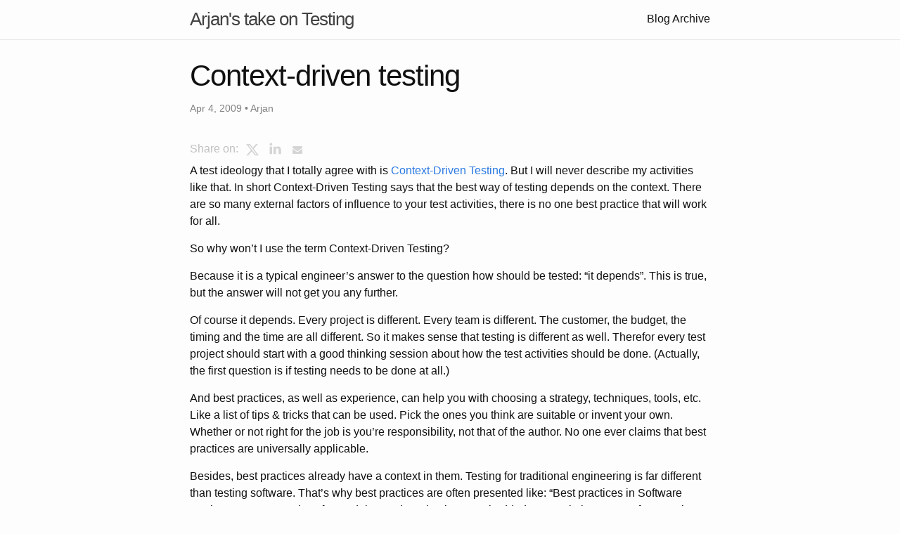

--- FILE ---
content_type: text/html; charset=utf-8
request_url: http://blog.arjankranenburg.com/2009/04/04/context-driven-testing.html
body_size: 4467
content:
<!DOCTYPE html>
<html lang="en"><head>
  <meta charset="utf-8">
  <meta http-equiv="X-UA-Compatible" content="IE=edge">
  <meta name="viewport" content="width=device-width, initial-scale=1"><!-- Begin Jekyll SEO tag v2.8.0 -->
<title>Context-driven testing | Arjan’s take on Testing</title>
<meta name="generator" content="Jekyll v3.9.3" />
<meta property="og:title" content="Context-driven testing" />
<meta name="author" content="Arjan" />
<meta property="og:locale" content="en_US" />
<meta name="description" content="A test ideology that I totally agree with is Context-Driven Testing. But I will never describe my activities like that. In short Context-Driven Testing says that the best way of testing depends on the context. There are so many external factors of influence to your test activities, there is no one best practice that will work for all." />
<meta property="og:description" content="A test ideology that I totally agree with is Context-Driven Testing. But I will never describe my activities like that. In short Context-Driven Testing says that the best way of testing depends on the context. There are so many external factors of influence to your test activities, there is no one best practice that will work for all." />
<link rel="canonical" href="http://blog.arjankranenburg.com/2009/04/04/context-driven-testing.html" />
<meta property="og:url" content="http://blog.arjankranenburg.com/2009/04/04/context-driven-testing.html" />
<meta property="og:site_name" content="Arjan’s take on Testing" />
<meta property="og:type" content="article" />
<meta property="article:published_time" content="2009-04-04T00:00:00+00:00" />
<meta name="twitter:card" content="summary" />
<meta property="twitter:title" content="Context-driven testing" />
<script type="application/ld+json">
{"@context":"https://schema.org","@type":"BlogPosting","author":{"@type":"Person","name":"Arjan"},"dateModified":"2009-04-04T00:00:00+00:00","datePublished":"2009-04-04T00:00:00+00:00","description":"A test ideology that I totally agree with is Context-Driven Testing. But I will never describe my activities like that. In short Context-Driven Testing says that the best way of testing depends on the context. There are so many external factors of influence to your test activities, there is no one best practice that will work for all.","headline":"Context-driven testing","mainEntityOfPage":{"@type":"WebPage","@id":"http://blog.arjankranenburg.com/2009/04/04/context-driven-testing.html"},"url":"http://blog.arjankranenburg.com/2009/04/04/context-driven-testing.html"}</script>
<!-- End Jekyll SEO tag -->
<link rel="stylesheet" href="/assets/main.css">
  <link rel="shortcut icon" type="image/png" 
      href="/assets/images/favicon.png"><link type="application/atom+xml" rel="alternate" href="http://blog.arjankranenburg.com/feed.xml" title="Arjan's take on Testing" /><!-- highlight.js support -->
  <link rel="stylesheet" href="/js/highlightjs/styles/github.css">
  <link rel="stylesheet" href="/js/highlightjs/styles/ssms.css" />

  <script type="text/javascript" src="/js/highlightjs/highlight.min.js"></script>

  <script type="text/javascript" src="/js/highlightjs/languages/plaintext.min.js"></script>
  <script type="text/javascript" src="/js/highlightjs/languages/powershell.min.js"></script>
  <script type="text/javascript" src="/js/highlightjs/languages/tsql.min.js"></script>

  <script type="text/javascript"> hljs.highlightAll(); </script>
  <!-- end highlight.js support -->
</head><body><header class="site-header" role="banner">

  <div class="wrapper"><a class="site-title" rel="author" href="/">Arjan&#39;s take on Testing</a><nav class="site-nav">
        <input type="checkbox" id="nav-trigger" class="nav-trigger" />
        <label for="nav-trigger">
          <span class="menu-icon">
            <svg viewBox="0 0 18 15" width="18px" height="15px">
              <path d="M18,1.484c0,0.82-0.665,1.484-1.484,1.484H1.484C0.665,2.969,0,2.304,0,1.484l0,0C0,0.665,0.665,0,1.484,0 h15.032C17.335,0,18,0.665,18,1.484L18,1.484z M18,7.516C18,8.335,17.335,9,16.516,9H1.484C0.665,9,0,8.335,0,7.516l0,0 c0-0.82,0.665-1.484,1.484-1.484h15.032C17.335,6.031,18,6.696,18,7.516L18,7.516z M18,13.516C18,14.335,17.335,15,16.516,15H1.484 C0.665,15,0,14.335,0,13.516l0,0c0-0.82,0.665-1.483,1.484-1.483h15.032C17.335,12.031,18,12.695,18,13.516L18,13.516z"/>
            </svg>
          </span>
        </label>

        <div class="trigger"><a class="page-link" href="/archive.html">Blog Archive</a></div>
      </nav></div>
</header>
<main class="page-content" aria-label="Content">
      <div class="wrapper">
        <link href="/css/override.css" rel="stylesheet" type="text/css">
<article class="post h-entry" itemscope itemtype="http://schema.org/BlogPosting">

  <header class="post-header">
    <h1 class="post-title p-name" itemprop="name headline">Context-driven testing</h1>
    <p class="post-meta">
      <time class="dt-published" datetime="2009-04-04T00:00:00+00:00" itemprop="datePublished">Apr 4, 2009
      </time>
      • <span itemprop="author" itemscope itemtype="http://schema.org/Person"><span class="p-author h-card" itemprop="name">Arjan</span></span></p>
  </header>

  <div class="share-links">
    <style>
  #share-buttons {display: inline-block; vertical-align: middle; }
  #share-buttons:after {content: ""; display: block; clear: both;}
  #share-buttons > div {position: relative; text-align: left; height: 36px; width: 32px; float: left; text-align: center;}
  #share-buttons > div > svg {height: 16px; fill: #d5d5d5; margin-top: 10px;}
  #share-buttons > div:hover {cursor: pointer;}
  #share-buttons > div.facebook:hover > svg {fill: #3B5998;}
  #share-buttons > div.twitter:hover > svg {fill: #55ACEE;}
  #share-buttons > div.linkedin:hover > svg {fill: #0077b5;}
  #share-buttons > div.gplus:hover > svg {fill: #dd4b39;}
  #share-buttons > div.mail:hover > svg {fill: #7D7D7D;}
  #share-buttons > div.instagram:hover > svg {fill: #C73B92;}
  #share-buttons > div.facebook > svg {height: 18px; margin-top: 9px;}
  #share-buttons > div.twitter > svg {height: 20px; margin-top: 8px;}
  #share-buttons > div.linkedin > svg {height: 19px; margin-top: 7px;}
  #share-buttons > div.pinterest > svg {height: 20px; margin-top: 9px;}
  #share-buttons > div.gplus > svg {height: 17px; margin-top: 9px; position: relative; left: 1px;}
  #share-buttons > div.mail > svg {height: 14px; margin-top: 11px;}
</style>





<span style="color: silver;">Share on: </span><div id="share-buttons">
  <div class="twitter"  title="Share this on X"           onclick="window.open('https://x.com/intent/tweet?url=http%3A%2F%2Fblog.arjankranenburg.com%2F2009%2F04%2F04%2Fcontext-driven-testing.html&text=Context-driven+testing&via=ArjanKranenburg','popup','width=600,height=600'); return false;">
    <svg viewBox="0 0 24 24" aria-hidden="true" class="r-4qtqp9 r-yyyyoo r-dnmrzs r-bnwqim r-1plcrui r-lrvibr r-lrsllp r-18jsvk2 r-16y2uox r-8kz0gk"><g><path d="M18.244 2.25h3.308l-7.227 8.26 8.502 11.24H16.17l-5.214-6.817L4.99 21.75H1.68l7.73-8.835L1.254 2.25H8.08l4.713 6.231zm-1.161 17.52h1.833L7.084 4.126H5.117z"></path></g></svg></div>
  <div class="linkedin" title="Share this on Linkedin"    onclick="window.open('https://www.linkedin.com/sharing/share-offsite/?url=http%3A%2F%2Fblog.arjankranenburg.com%2F2009%2F04%2F04%2Fcontext-driven-testing.html','popup','width=600,height=600'); return false;">
    <svg viewBox="0 0 1792 1792" xmlns="http://www.w3.org/2000/svg"><path d="M477 625v991h-330v-991h330zm21-306q1 73-50.5 122t-135.5 49h-2q-82 0-132-49t-50-122q0-74 51.5-122.5t134.5-48.5 133 48.5 51 122.5zm1166 729v568h-329v-530q0-105-40.5-164.5t-126.5-59.5q-63 0-105.5 34.5t-63.5 85.5q-11 30-11 81v553h-329q2-399 2-647t-1-296l-1-48h329v144h-2q20-32 41-56t56.5-52 87-43.5 114.5-15.5q171 0 275 113.5t104 332.5z"/></svg></div>
  <div class="mail"     title="Share this through Email"  onclick="window.open('mailto:?&body=http%3A%2F%2Fblog.arjankranenburg.com%2F2009%2F04%2F04%2Fcontext-driven-testing.html&subject=%5BBlog%5D++-+Context-driven+testing','popup','width=600,height=600'); return false;">
    <svg viewBox="0 0 1792 1792" xmlns="http://www.w3.org/2000/svg"><path d="M1792 710v794q0 66-47 113t-113 47h-1472q-66 0-113-47t-47-113v-794q44 49 101 87 362 246 497 345 57 42 92.5 65.5t94.5 48 110 24.5h2q51 0 110-24.5t94.5-48 92.5-65.5q170-123 498-345 57-39 100-87zm0-294q0 79-49 151t-122 123q-376 261-468 325-10 7-42.5 30.5t-54 38-52 32.5-57.5 27-50 9h-2q-23 0-50-9t-57.5-27-52-32.5-54-38-42.5-30.5q-91-64-262-182.5t-205-142.5q-62-42-117-115.5t-55-136.5q0-78 41.5-130t118.5-52h1472q65 0 112.5 47t47.5 113z"/></svg></div>
</div>


  </div>

  <div class="post-content e-content" itemprop="articleBody">
    <p>A test ideology that I totally agree with is <a href="http://www.context-driven-testing.com/" target="_blank">Context-Driven Testing</a>. But I will never describe my activities like that. In short Context-Driven Testing says that the best way of testing depends on the context. There are so many external factors of influence to your test activities, there is no one best practice that will work for all.</p>

<p>So why won’t I use the term Context-Driven Testing?</p>

<p>Because it is a typical engineer’s answer to the question how should be tested: “it depends”. This is true, but the answer will not get you any further.</p>

<p>Of course it depends. Every project is different. Every team is different. The customer, the budget, the timing and the time are all different. So it makes sense that testing is different as well. Therefor every test project should start with a good thinking session about how the test activities should be done. (Actually, the first question is if testing needs to be done at all.)</p>

<p>And best practices, as well as experience, can help you with choosing a strategy, techniques, tools, etc. Like a list of tips &amp; tricks that can be used. Pick the ones you think are suitable or invent your own. Whether or not right for the job is you’re responsibility, not that of the author. No one ever claims that best practices are universally applicable.</p>

<p>Besides, best practices already have a context in them. Testing for traditional engineering is far different than testing software. That’s why best practices are often presented like: “Best practices in Software Testing” or “Best practices for Model Based Testing in an Embedded PLC Solution”. But unfortunately that context is not always copied and the Best Practice ends up on a list of general Test Best Practices.</p>

<p>Nonetheless people talk about testing like it’s all the same. Often you hear a presentation about a strategy on testing a web application and people ask questions with testing of an embedded application in mind. When the context is forgotten, miscommunication is the result.</p>

    <hr>
<div class="post_navi"><a class="post_navi-item nav_prev" href="/2009/03/11/model-based-testing.html" title="Model based testing">
    <div class="post_navi-arrow">&lt;</div><div class="post_navi-label">Previous Post</div><div><span>Model based testing</span></div>
  </a><a class="post_navi-item nav_next" href="/2009/07/12/this-is-why-I-dont-read-test-books.html" title="This is why I don't read test books">
    <div class="post_navi-arrow">&gt;</div><div class="post_navi-label">Next Post</div><div><span>This is why I don't read test books</span></div>
  </a></div>
  </div>

  <a class="u-url" href="/2009/04/04/context-driven-testing.html" hidden></a>

  <script src="https://utteranc.es/client.js"
        repo="ArjanKranenburg/ArjanKranenburg.github.io"
        issue-term="pathname"
        label="comment"
        theme="github-light"
        crossorigin="anonymous"
        async>
  </script>
</article>
      </div>
    </main><footer class="site-footer h-card">
  <data class="u-url" href="/"></data>

  <div class="wrapper">

    <h2 class="footer-heading">Arjan&#39;s take on Testing</h2>

    <div class="footer-col-wrapper">
      <div class="footer-col footer-col-1">
        <ul class="contact-list">
          <li class="p-name">Arjan</li><li><a class="u-email" href="mailto:Arjan.Kranenburg@gmail.com">Arjan.Kranenburg@gmail.com</a></li></ul>
      </div>

      <div class="footer-col footer-col-2"><ul class="social-media-list"><li><a href="https://github.com/ArjanKranenburg"><svg class="svg-icon"><use xlink:href="/assets/minima-social-icons.svg#github"></use></svg> <span class="username">ArjanKranenburg</span></a></li><li><a href="https://www.twitter.com/ArjanKranenburg"><svg class="svg-icon"><use xlink:href="/assets/minima-social-icons.svg#twitter"></use></svg> <span class="username">ArjanKranenburg</span></a></li></ul>
</div>

      <div class="footer-col footer-col-3">
        <p>A blog on testing and test tools</p>
      </div>
    </div>

  </div>

</footer>
</body>

</html>


--- FILE ---
content_type: text/css; charset=utf-8
request_url: http://blog.arjankranenburg.com/js/highlightjs/styles/ssms.css
body_size: 260
content:
.hljs.language-tsql {
    display: block;
    overflow-x: auto;
    padding: 0.5em;
    background: white;
    color: #808080;
}

.language-tsql .hljs-keyword {
    color: #0000ff;
    font-weight: normal;
}

.language-tsql .hljs-built_in {
    color: #ff00ff;
}

.language-tsql .hljs-type {
    color: #008000;
    font-weight: normal;
}

.language-tsql .hljs-function {
    color: #800000;
}

.language-tsql .hljs-number {
    color: #000000;
}

.language-tsql .hljs-string {
    color: #ff0000;
}

.language-tsql .hljs-symbol {
    color: #000000;
}

.language-tsql .hljs-comment {
    color: #008000;
    font-style: normal;
}

.language-tsql .hljs-meta {
    background: #cdcdcd;
    color: #000000;
}

.language-tsql .hljs-literal {
    color: #808080;
}

--- FILE ---
content_type: text/css; charset=utf-8
request_url: http://blog.arjankranenburg.com/css/override.css
body_size: 299
content:
hr {
  margin-top: 30px;
  margin-bottom: 20px;
}

/* Post navigation links */
.post_navi {
  display: flex;
}

.post_navi-label {
  font-size: 0.8em;
  opacity: 0.5;
}

.post_navi .post_navi-item {
  padding: 0 2.2em;
  width: 50%;
  position: relative;
  color: inherit !important;
}

.post_navi .nav_prev {
  text-align: left;
}

.post_navi .nav_next {
  text-align: right;
}

.post_navi .nav_prev .post_navi-arrow {
  left: 0;
}

.post_navi .nav_next .post_navi-arrow {
  right: 0;
}

.post_navi .post_navi-arrow {
  position: absolute;
  top: 50%;
  transform: translateY(-50%);
  font-size: 2.5em;
  opacity: 0.3;
}


--- FILE ---
content_type: application/javascript; charset=utf-8
request_url: http://blog.arjankranenburg.com/js/highlightjs/languages/plaintext.min.js
body_size: 135
content:
hljs.registerLanguage("plaintext",(()=>{"use strict";return t=>({
name:"Plain text",aliases:["text","txt"],disableAutodetect:!0})})());

--- FILE ---
content_type: application/javascript; charset=utf-8
request_url: http://blog.arjankranenburg.com/js/highlightjs/languages/tsql.min.js
body_size: 14347
content:
hljs.registerLanguage("tsql",(()=>{"use strict";return S=>({name:"T-SQL",
case_insensitive:!0,contains:[{
beginKeywords:"ABSOLUTE ACTION ACTIVATION ADD ADMIN AES_128 AES_192 AES_256 AFFINITY AFTER AGGREGATE ALGORITHM ALLOW_CONNECTIONS ALLOW_PAGE_LOCKS ALLOW_ROW_LOCKS ALTER ANONYMOUS ANSI_DEFAULTS ANSI_NULL_DFLT_OFF ANSI_NULL_DFLT_ON ANSI_NULLS ANSI_PADDING ANSI_WARNINGS APPLICATION ARITHABORT ARITHIGNORE AS ASC ASSEMBLY ASYMMETRIC ASYNCHRONOUS_COMMIT AUTHORIZATION AUTO AUTOMATED_BACKUP_PREFERENCE AUTOMATIC AVAILABILITY AVAILABILITY_MODE BACKUP BACKUP_PRIORITY BASE64 BEGIN BIGINT BINARY BINDING BIT BREAK BROWSE BULK BY CALL CALLER CASCADE CASE CATALOG CATCH CERTIFICATE CHANGE_TRACKING CHANGE_TRACKING_CONTEXT CHANGES CHAR CHARACTER CHECK CHECKPOINT CLOSE CLUSTERED COLLECTION COLUMN COLUMNSTORE COMMIT COMMITTED COMPUTE CONCAT_NULL_YIELDS_NULL CONNECT CONSTRAINT CONTAINSTABLE CONTINUE CONTRACT CONTROL CONVERSATION COUNTER CREATE CREDENTIAL CUBE CURRENT CURRENT_DATE CURSOR CURSOR_CLOSE_ON_COMMIT DATA_COMPRESSION DATABASE DATE DATEFIRST DATEFORMAT DATETIME DATETIME2 DATETIMEOFFSET DBCC DEADLOCK_PRIORITY DEALLOCATE DEC DECIMAL DECLARE DECRYPTION DEFAULT DEFAULT_SCHEMA DEFINITION DELETE DENY DES DESC DESCRIPTION DISABLE DISABLED DISK DISTINCT DISTRIBUTED DOUBLE DROP DROP_EXISTING DUMP DYNAMIC ELEMENTS ELSE EMPTY ENABLE ENCRYPTION END ENDPOINT ENDPOINT_URL ERRLVL ESCAPE EVENT EXCEPT EXEC EXECUTABLE EXECUTE EXIT EXPAND EXPLICIT EXTERNAL EXTERNAL_ACCESS FAILOVER FAILOVER_MODE FAILURE_CONDITION_LEVEL FAST FAST_FORWARD FASTFIRSTROW FETCH FILE FILEGROUP FILENAME FILESTREAM FILESTREAM_ON FILETABLE FILLFACTOR FIPS_FLAGGER FIRST FLOAT FMTONLY FOLLOWING FOR|0 FORCE FORCED FORCEPLAN FOREIGN FORWARD_ONLY FREETEXT FREETEXTTABLE FROM FULL FULLSCAN FULLTEXT FUNCTION GEOGRAPHY GET GLOBAL GO GOTO GOVERNOR GRANT GROUP HASH HAVING HEALTH_CHECK_TIMEOUT HIERARCHYID HOLDLOCK HTTP IDENTITY IDENTITY_INSERT IDENTITYCOL IF IGNORE_CONSTRAINTS IGNORE_DUP_KEY IGNORE_TRIGGERS IMAGE IMMEDIATE IMPLICIT_TRANSACTIONS INCLUDE INDEX INIT INITIATOR INSENSITIVE INSERT INSTEAD INT INTEGER INTERSECT INTO IO ISOLATION KEEP KEEPDEFAULTS KEEPFIXED KEEPIDENTITY KEY KEYSET KILL LANGUAGE LAST LEVEL LIFETIME LINENO LOAD LOCAL LOCK_TIMEOUT LOGIN LOOP MANUAL MASTER MAX_QUEUE_READERS MAXDOP MAXLENGTH MERGE MESSAGE MINUTES MODIFY MONEY NATIONAL NCHAR NEXT NO NOCHECK NOCOUNT NOEXEC NOEXPAND NOLOCK NONCLUSTERED NONE NORECOMPUTE NOTIFICATION NOWAIT NTEXT NUMERIC NUMERIC_ROUNDABORT NVARCHAR OBJECT OF OFF OFFLINE OFFSETS ON ONLINE OPEN OPENDATASOURCE OPENJSON OPENQUERY OPENROWSET OPENXML OPTIMISTIC OPTION ORDER OUT OUTPUT OVER OWNER OWNERSHIP PAD_INDEX PAGE PAGLOCK PARSEONLY PARTIAL PARTITION PASSWORD PATH PAUSE PERCENT PERIOD PERSISTED PLAN POLICY POOL POPULATION PRECEDING PRECISION PREDICATE PRIMARY PRIMARY_ROLE PRINT PRIOR PRIVATE PROC PROCEDURE PROCEDURE_NAME PROFILE PROVIDER PUBLIC QUERY_GOVERNOR_COST_LIMIT QUEUE QUOTED_IDENTIFIER RAISERROR RANGE RAW READ READ_ONLY READ_WRITE READCOMMITTED READCOMMITTEDLOCK READONLY READPAST READTEXT READUNCOMMITTED REAL REBUILD RECEIVE RECOMPILE RECONFIGURE RECURSIVE REFERENCES RELATIVE REMOTE REMOTE_DATA_ARCHIVE REMOTE_PROC_TRANSACTIONS REMOVE REORGANIZE REPEATABLE REPEATABLEREAD REPLICA REPLICATION RESAMPLE RESOURCE RESTART RESTORE RESTRICT RESUME RETENTION RETURN RETURNS REVERT REVOKE ROBUST ROLE ROLLBACK ROLLUP ROUTE ROW ROWCOUNT ROWGUIDCOL ROWLOCK ROWS RSA_1024 RSA_512 RULE SAFE SAMPLE SAVE SCHEMA SCHEMABINDING SCOPED SCROLL SCROLL_LOCKS SECONDARY SECONDARY_ONLY SECONDARY_ROLE SECRET SECURITY SECURITYAUDIT SELECT SELECTIVE SELF SEMANTICKEYPHRASETABLE SEMANTICSIMILARITYDETAILSTABLE SEMANTICSIMILARITYTABLE SEND SENT SEQUENCE SERIALIZABLE SERVER SERVICE SERVICE_BROKER SESSION SESSION_TIMEOUT SET SETS SETUSER SHOWPLAN_ALL SHOWPLAN_TEXT SHOWPLAN_XML SHUTDOWN SIGNATURE SINGLETON SMALLDATETIME SMALLINT SMALLMONEY SNAPSHOT SOAP SORT_IN_TEMPDB SPATIAL SQL SQL_VARIANT START STATE STATEMENT STATIC STATISTICS STATISTICS_NORECOMPUTE STATS_STREAM STATUS STOP STOPLIST SYMMETRIC SYNCHRONOUS_COMMIT SYNONYM SYSTEM SYSTEM_TIME SYSTEM_VERSIONING TABLE TABLESAMPLE TABLOCK TABLOCKX TAKE TARGET TCP TEXT TEXTIMAGE_ON TEXTSIZE THEN THROW TIME TIMEOUT TIMESTAMP TINYINT TO TOP TRAN TRANSACTION TRIGGER TRIPLE_DES_3KEY TRUNCATE TRY TSQL TYPE TYPE_WARNING UNBOUNDED UNCOMMITTED UNION UNIQUE UNIQUEIDENTIFIER UNSAFE UPDATETEXT UPDLOCK USE USEPLAN USER USING VALID_XML VALIDATION VALUE VALUES VARBINARY VARCHAR VARYING VERSION VIEW VIEW_METADATA WAITFOR WEBMETHOD WELL_FORMED_XML WHEN WHERE WHILE WINDOWS WITH WITHIN WITHOUT WORKLOAD WRITETEXT XACT_ABORT XLOCK XML XMLSCHEMA XQUERY",
relevance:0},{className:"built_in",
begin:"(\\$PARTITION|@@CONNECTIONS|@@CPU_BUSY|@@CURSOR_ROWS|@@DATEFIRST|@@DBTS|@@ERROR|@@FETCH_STATUS|@@IDENTITY|@@IDLE|@@IO_BUSY|@@LANGID|@@LANGUAGE|@@LOCK_TIMEOUT|@@MAX_CONNECTIONS|@@MAX_PRECISION|@@NESTLEVEL|@@OPTIONS|@@PACK_RECEIVED|@@PACK_SENT|@@PACKET_ERRORS|@@PROCID|@@REMSERVER|@@ROWCOUNT|@@SERVERNAME|@@SERVICENAME|@@SPID|@@TEXTSIZE|@@TIMETICKS|@@TOTAL_ERRORS|@@TOTAL_READ|@@TOTAL_WRITE|@@TRANCOUNT|@@VERSION|ABS|ACOS|APP_NAME|APPLOCK_MODE|APPLOCK_TEST|ASCII|ASIN|ASSEMBLYPROPERTY|ASYMKEY_ID|ASYMKEYPROPERTY|ATAN|ATN2|AVG|BINARY_CHECKSUM|BIT_LENGTH|CAST|CEILING|CERT_ID|CERTENCODED|CERTPRIVATEKEY|CERTPROPERTY|CHANGE_TRACKING_CLEANUP_VERSION|CHANGE_TRACKING_CURRENT_VERSION|CHANGE_TRACKING_IS_COLUMN_IN_MASK|CHANGE_TRACKING_MIN_VALID_VERSION|CHANGETABLE|CHARINDEX|CHECKSUM|CHECKSUM_AGG|CHOOSE|COALESCE|COL_LENGTH|COL_NAME|COLLATE|COLLATIONPROPERTY|COLUMNPROPERTY|COLUMNS_UPDATED|CONCAT|CONNECTIONPROPERTY|CONTAINS|CONTEXT_INFO|CONVERT|COS|COT|COUNT|COUNT_BIG|CRYPT_GEN_RANDOM|CURRENT_REQUEST_ID|CURRENT_TIME|CURRENT_TIMESTAMP|CURRENT_USER|CURSOR_STATUS|DATABASE_PRINCIPAL_ID|DATABASEPROPERTY|DATABASEPROPERTYEX|DATALENGTH|DATEADD|DATEDIFF|DATEFROMPARTS|DATENAME|DATEPART|DATETIME2FROMPARTS|DATETIMEFROMPARTS|DATETIMEOFFSETFROMPARTS|DAY|DB_ID|DB_NAME|DECRYPTBYASMKEY|DECRYPTBYASYMKEY|DECRYPTBYCERT|DECRYPTBYKEY|DECRYPTBYKEYAUTOASYMKEY|DecryptByKeyAutoCert|DECRYPTBYPASSPHRASE|DEGREES|DENSE_RANK|DIFFERENCE|ENCRYPTBYASMKEY|ENCRYPTBYASYMKEY|ENCRYPTBYCert|ENCRYPTBYKEY|ENCRYPTBYPASSPHRASE|EOMONTH|ERROR_LINE|ERROR_MESSAGE|ERROR_NUMBER|ERROR_PROCEDURE|ERROR_SEVERITY|ERROR_STATE|EVENTDATA|EXP|EXTRACT|FILE_ID|FILE_IDEX|FILE_NAME|FILEGROUP_ID|FILEGROUP_NAME|FILEGROUPPROPERTY|FILEPROPERTY|FILETABLEROOTPATH|FLOOR|FORMAT|FORMATMESSAGE|FULLTEXTCATALOGPROPERTY|FULLTEXTSERVICEPROPERTY|GET_FILESTREAM_TRANSACTION_CONTEXT|GETANSINULL|GETDATE|GETFILENAMESPACEPATH|GETPATHLOCATOR|GETUTCDATE|GROUPING|GROUPING_ID|HAS_DBACCESS|HAS_PERMS_BY_NAME|HASHBYTES|HOST_ID|HOST_NAME|HOUR|IDENT_CURRENT|IDENT_INCR|IDENT_SEED|IIF|INDEX_COL|INDEXKEY_PROPERTY|INDEXPROPERTY|IS_MEMBER|IS_OBJECTSIGNED|IS_ROLEMEMBER|IS_SRVROLEMEMBER|ISDATE|ISNULL|ISNUMERIC|KEY_GUID|KEY_ID|KEY_NAME|LEN|LOG|LOG10|LOGINPROPERTY|LOWER|LTRIM|MAX|MIN|MIN_ACTIVE_ROWVERSION|MINUTE|MOD|MONTH|NEWID|NEWSEQUENTIALID|NORMALIZE|NTILE|NULLIF|OBJECT_DEFINITION|OBJECT_ID|OBJECT_NAME|OBJECT_SCHEMA_NAME|OBJECTPROPERTY|OBJECTPROPERTYEX|OCTET_LENGTH|ORIGINAL_DB_NAME|ORIGINAL_LOGIN|PARSE|PARSENAME|PATHNAME|PATINDEX|PERMISSIONS|PI|POWER|PUBLISHINGSERVERNAME|PWDCOMPARE|PWDENCRYPT|QUARTER|QUOTENAME|RADIANS|RAND|RANK|REPLACE|REPLICATE|REVERSE|ROUND|ROW_NUMBER|ROWCOUNT_BIG|RTRIM|SCHEMA_ID|SCHEMA_NAME|SCOPE_IDENTITY|SECOND|SERVERPROPERTY|SESSION_USER|SESSIONPROPERTY|SIGN|SIGNBYASYMKEY|SIGNBYCERT|SIN|SMALLDATETIMEFROMPARTS|SOUNDEX|SPACE|SQL_VARIANT_PROPERTY|SQRT|SQUARE|STATS_DATE|STDEV|STDEVP|STR|STUFF|SUBSTRING|SUM|SUSER_ID|SUSER_NAME|SUSER_SID|SUSER_SNAME|SWITCHOFFSET|SYMKEYPROPERTY|SYSDATETIME|SYSDATETIMEOFFSET|SYSTEM_USER|SYSUTCDATETIME|TAN|TERTIARY_WEIGHTS|TEXTPTR|TEXTVALID|TIMEFROMPARTS|TODATETIMEOFFSET|TRIGGER_NESTLEVEL|TRY_CONVERT|TRY_PARSE|TSEQUAL|TYPE_ID|TYPE_NAME|TYPEPROPERTY|UNICODE|UPDATE|UPPER|USER_ID|USER_NAME|VAR|VARP|VERIFYSIGNEDBYASMKEY|VERIFYSIGNEDBYCERT|XACT_STATE|YEAR)\\b"
},{className:"type",
begin:"(ALL_COLUMNS|ALL_OBJECTS|ALL_PARAMETERS|ALL_SQL_MODULES|ALL_VIEWS|ALLOCATION_UNITS|ASSEMBLIES|ASSEMBLY_FILES|ASSEMBLY_MODULES|ASSEMBLY_REFERENCES|ASSEMBLY_TYPES|ASYMMETRIC_KEYS|AVAILABILITY_DATABASES_CLUSTER|AVAILABILITY_GROUP_LISTENER_IP_ADDRESSES|AVAILABILITY_GROUP_LISTENERS|AVAILABILITY_GROUPS|AVAILABILITY_GROUPS_CLUSTER|AVAILABILITY_READ_ONLY_ROUTING_LISTS|AVAILABILITY_REPLICAS|BACKUP_DEVICES|CERTIFICATES|CHANGE_TRACKING_DATABASES|CHANGE_TRACKING_TABLES|CHECK_CONSTRAINTS|COLUMN_DOMAIN_USAGE|COLUMN_PRIVILEGES|COLUMN_STORE_DICTIONARIES|COLUMN_STORE_SEGMENTS|COLUMN_TYPE_USAGES|COLUMN_XML_SCHEMA_COLLECTION_USAGES|COLUMNS|COMPUTED_COLUMNS|CONFIGURATIONS|CONSTRAINT_COLUMN_USAGE|CONSTRAINT_TABLE_USAGE|CONVERSATION_ENDPOINTS|CONVERSATION_GROUPS|CONVERSATION_PRIORITIES|CREDENTIALS|CRYPT_PROPERTIES|CRYPTOGRAPHIC_PROVIDERS|DATA_SPACES|DATABASE_AUDIT_SPECIFICATION_DETAILS|DATABASE_AUDIT_SPECIFICATIONS|DATABASE_FILES|DATABASE_FILESTREAM_OPTIONS|DATABASE_MIRRORING|DATABASE_MIRRORING_ENDPOINTS|DATABASE_MIRRORING_WITNESSES|DATABASE_PERMISSIONS|DATABASE_PRINCIPALS|DATABASE_RECOVERY_STATUS|DATABASE_ROLE_MEMBERS|DATABASES|DEFAULT_CONSTRAINTS|DESTINATION_DATA_SPACES|DM_AUDIT_ACTIONS|DM_AUDIT_CLASS_TYPE_MAP|DM_BROKER_ACTIVATED_TASKS|DM_BROKER_CONNECTIONS|DM_BROKER_FORWARDED_MESSAGES|DM_BROKER_QUEUE_MONITORS|DM_CDC_ERRORS|DM_CDC_LOG_SCAN_SESSIONS|DM_CLR_APPDOMAINS|DM_CLR_LOADED_ASSEMBLIES|DM_CLR_PROPERTIES|DM_CLR_TASKS|DM_CRYPTOGRAPHIC_PROVIDER_PROPERTIES|DM_DATABASE_ENCRYPTION_KEYS|DM_DB_FILE_SPACE_USAGE|DM_DB_FTS_INDEX_PHYSICAL_STATS|DM_DB_INDEX_PHYSICAL_STATS|DM_DB_INDEX_USAGE_STATS|DM_DB_LOG_SPACE_USAGE|DM_DB_MIRRORING_AUTO_PAGE_REPAIR|DM_DB_MIRRORING_CONNECTIONS|DM_DB_MIRRORING_PAST_ACTIONS|DM_DB_MISSING_INDEX_DETAILS|DM_DB_MISSING_INDEX_GROUP_STATS|DM_DB_MISSING_INDEX_GROUPS|DM_DB_PARTITION_STATS|DM_DB_PERSISTED_SKU_FEATURES|DM_DB_SCRIPT_LEVEL|DM_DB_SESSION_SPACE_USAGE|DM_DB_TASK_SPACE_USAGE|DM_DB_UNCONTAINED_ENTITIES|DM_EXEC_BACKGROUND_JOB_QUEUE|DM_EXEC_BACKGROUND_JOB_QUEUE_STATS|DM_EXEC_CACHED_PLANS|DM_EXEC_CONNECTIONS|DM_EXEC_PROCEDURE_STATS|DM_EXEC_QUERY_MEMORY_GRANTS|DM_EXEC_QUERY_OPTIMIZER_INFO|DM_EXEC_QUERY_RESOURCE_SEMAPHORES|DM_EXEC_QUERY_STATS|DM_EXEC_QUERY_TRANSFORMATION_STATS|DM_EXEC_REQUESTS|DM_EXEC_SESSIONS|DM_EXEC_TRIGGER_STATS|DM_FILESTREAM_FILE_IO_HANDLES|DM_FILESTREAM_FILE_IO_REQUESTS|DM_FILESTREAM_NON_TRANSACTED_HANDLES|DM_FTS_ACTIVE_CATALOGS|DM_FTS_FDHOSTS|DM_FTS_INDEX_POPULATION|DM_FTS_MEMORY_BUFFERS|DM_FTS_MEMORY_POOLS|DM_FTS_OUTSTANDING_BATCHES|DM_FTS_POPULATION_RANGES|DM_FTS_SEMANTIC_SIMILARITY_POPULATION|DM_HADR_AUTO_PAGE_REPAIR|DM_HADR_AVAILABILITY_GROUP_STATES|DM_HADR_AVAILABILITY_REPLICA_CLUSTER_NODES|DM_HADR_AVAILABILITY_REPLICA_CLUSTER_STATES|DM_HADR_AVAILABILITY_REPLICA_STATES|DM_HADR_CLUSTER|DM_HADR_CLUSTER_MEMBERS|DM_HADR_CLUSTER_NETWORKS|DM_HADR_DATABASE_REPLICA_CLUSTER_STATES|DM_HADR_DATABASE_REPLICA_STATES|DM_HADR_INSTANCE_NODE_MAP|DM_HADR_NAME_ID_MAP|DM_IO_BACKUP_TAPES|DM_IO_CLUSTER_SHARED_DRIVES|DM_IO_PENDING_IO_REQUESTS|DM_LOGPOOL_HASHENTRIES|DM_LOGPOOL_STATS|DM_OS_BUFFER_DESCRIPTORS|DM_OS_CHILD_INSTANCES|DM_OS_CLUSTER_NODES|DM_OS_CLUSTER_PROPERTIES|DM_OS_DISPATCHER_POOLS|DM_OS_DISPATCHERS|DM_OS_HOSTS|DM_OS_LATCH_STATS|DM_OS_LOADED_MODULES|DM_OS_MEMORY_ALLOCATIONS|DM_OS_MEMORY_BROKER_CLERKS|DM_OS_MEMORY_BROKERS|DM_OS_MEMORY_CACHE_CLOCK_HANDS|DM_OS_MEMORY_CACHE_COUNTERS|DM_OS_MEMORY_CACHE_ENTRIES|DM_OS_MEMORY_CACHE_HASH_TABLES|DM_OS_MEMORY_CLERKS|DM_OS_MEMORY_NODE_ACCESS_STATS|DM_OS_MEMORY_NODES|DM_OS_MEMORY_OBJECTS|DM_OS_MEMORY_POOLS|DM_OS_NODES|DM_OS_PERFORMANCE_COUNTERS|DM_OS_PROCESS_MEMORY|DM_OS_RING_BUFFERS|DM_OS_SCHEDULERS|DM_OS_SERVER_DIAGNOSTICS_LOG_CONFIGURATIONS|DM_OS_SPINLOCK_STATS|DM_OS_STACKS|DM_OS_SUBLATCHES|DM_OS_SYS_INFO|DM_OS_SYS_MEMORY|DM_OS_TASKS|DM_OS_THREADS|DM_OS_VIRTUAL_ADDRESS_DUMP|DM_OS_WAIT_STATS|DM_OS_WAITING_TASKS|DM_OS_WINDOWS_INFO|DM_OS_WORKER_LOCAL_STORAGE|DM_OS_WORKERS|DM_QN_SUBSCRIPTIONS|DM_REPL_ARTICLES|DM_REPL_SCHEMAS|DM_REPL_TRANHASH|DM_REPL_TRANINFO|DM_RESOURCE_GOVERNOR_CONFIGURATION|DM_RESOURCE_GOVERNOR_RESOURCE_POOL_AFFINITY|DM_RESOURCE_GOVERNOR_RESOURCE_POOLS|DM_RESOURCE_GOVERNOR_WORKLOAD_GROUPS|DM_SERVER_AUDIT_STATUS|DM_SERVER_MEMORY_DUMPS|DM_SERVER_REGISTRY|DM_SERVER_SERVICES|DM_TCP_LISTENER_STATES|DM_TRAN_ACTIVE_SNAPSHOT_DATABASE_TRANSACTIONS|DM_TRAN_ACTIVE_TRANSACTIONS|DM_TRAN_COMMIT_TABLE|DM_TRAN_CURRENT_SNAPSHOT|DM_TRAN_CURRENT_TRANSACTION|DM_TRAN_DATABASE_TRANSACTIONS|DM_TRAN_LOCKS|DM_TRAN_SESSION_TRANSACTIONS|DM_TRAN_TOP_VERSION_GENERATORS|DM_TRAN_TRANSACTIONS_SNAPSHOT|DM_TRAN_VERSION_STORE|DM_XE_MAP_VALUES|DM_XE_OBJECT_COLUMNS|DM_XE_OBJECTS|DM_XE_PACKAGES|DM_XE_SESSION_EVENT_ACTIONS|DM_XE_SESSION_EVENTS|DM_XE_SESSION_OBJECT_COLUMNS|DM_XE_SESSION_TARGETS|DM_XE_SESSIONS|DOMAIN_CONSTRAINTS|DOMAINS|ENDPOINT_WEBMETHODS|ENDPOINTS|EVENT_NOTIFICATION_EVENT_TYPES|EVENT_NOTIFICATIONS|EVENTS|EXTENDED_PROCEDURES|EXTENDED_PROPERTIES|FILEGROUPS|FILETABLE_SYSTEM_DEFINED_OBJECTS|FILETABLES|FN_ALL_CHANGES_<CAPTURE_INSTANCE|FN_BUILTIN_PERMISSIONS|FN_CDC_DECREMENT_LSN|FN_CDC_GET_ALL_CHANGES_<CAPTURE_INSTANCE|FN_CDC_GET_COLUMN_ORDINAL|FN_CDC_GET_MAX_LSN|FN_CDC_GET_MIN_LSN|FN_CDC_GET_NET_CHANGES_<CAPTURE_INSTANCE|FN_CDC_HAS_COLUMN_CHANGED|FN_CDC_INCREMENT_LSN|FN_CDC_IS_BIT_SET|FN_CDC_MAP_LSN_TO_TIME|FN_CDC_MAP_TIME_TO_LSN|FN_CHECK_OBJECT_SIGNATURES|FN_DB_BACKUP_FILE_SNAPSHOTS|FN_GET_AUDIT_FILE|FN_GET_SQL|FN_HADR_BACKUP_IS_PREFERRED_REPLICA|FN_HADR_DISTRIBUTED_AG_DATABASE_REPLICA|FN_HADR_DISTRIBUTED_AG_REPLICA|FN_HADR_IS_PRIMARY_REPLICA|FN_HELPCOLLATIONS|FN_LISTEXTENDEDPROPERTY|FN_MSXE_READ_EVENT_STREAM|FN_MY_PERMISSIONS|FN_NET_CHANGES_<CAPTURE_INSTANCE|FN_SERVERSHAREDDRIVES|FN_STMT_SQL_HANDLE_FROM_SQL_STMT|FN_SYSCOLLECTOR_GET_EXECUTION_DETAILS|FN_SYSCOLLECTOR_GET_EXECUTION_STATS|FN_TRACE_GETDATA|FN_TRACE_GETEVENTINFO|FN_TRACE_GETFILTERINFO|FN_TRACE_GETINFO|FN_TRACE_GETTABLE|FN_TRANSLATE_PERMISSIONS|FN_VALIDATE_PLAN_GUIDE|FN_VIRTUALFILESTATS|FN_VIRTUALSERVERNODES|FN_XE_FILE_TARGET_READ_FILE|FOREIGN_KEY_COLUMNS|FOREIGN_KEYS|FULLTEXT_CATALOGS|FULLTEXT_DOCUMENT_TYPES|FULLTEXT_INDEX_CATALOG_USAGES|FULLTEXT_INDEX_COLUMNS|FULLTEXT_INDEX_FRAGMENTS|FULLTEXT_INDEXES|FULLTEXT_LANGUAGES|FULLTEXT_SEMANTIC_LANGUAGE_STATISTICS_DATABASE|FULLTEXT_SEMANTIC_LANGUAGES|FULLTEXT_STOPLISTS|FULLTEXT_STOPWORDS|FULLTEXT_SYSTEM_STOPWORDS|FUNCTION_ORDER_COLUMNS|HTTP_ENDPOINTS|IDENTITY_COLUMNS|INDEX_COLUMNS|INDEXES|INTERNAL_TABLES|KEY_COLUMN_USAGE|KEY_CONSTRAINTS|KEY_ENCRYPTIONS|LINKED_LOGINS|LOGIN_TOKEN|MASTER_FILES|MASTER_KEY_PASSWORDS|MESSAGE_TYPE_XML_SCHEMA_COLLECTION_USAGES|MESSAGES|MODULE_ASSEMBLY_USAGES|NUMBERED_PROCEDURE_PARAMETERS|NUMBERED_PROCEDURES|OBJECTS|OPENKEYS|PARAMETER_TYPE_USAGES|PARAMETER_XML_SCHEMA_COLLECTION_USAGES|PARAMETERS|PARTITION_FUNCTIONS|PARTITION_PARAMETERS|PARTITION_RANGE_VALUES|PARTITION_SCHEMES|PARTITIONS|PLAN_GUIDES|PROCEDURES|REFERENTIAL_CONSTRAINTS|REGISTERED_SEARCH_PROPERTIES|REGISTERED_SEARCH_PROPERTY_LISTS|REMOTE_LOGINS|REMOTE_SERVICE_BINDINGS|RESOURCE_GOVERNOR_CONFIGURATION|RESOURCE_GOVERNOR_RESOURCE_POOL_AFFINITY|RESOURCE_GOVERNOR_RESOURCE_POOLS|RESOURCE_GOVERNOR_WORKLOAD_GROUPS|ROUTES|ROUTINE_COLUMNS|ROUTINES|SCHEMAS|SCHEMATA|SECURABLE_CLASSES|SEQUENCES|SERVER_ASSEMBLY_MODULES|SERVER_AUDIT_SPECIFICATION_DETAILS|SERVER_AUDIT_SPECIFICATIONS|SERVER_AUDITS|SERVER_EVENT_NOTIFICATIONS|SERVER_EVENT_SESSION_ACTIONS|SERVER_EVENT_SESSION_EVENTS|SERVER_EVENT_SESSION_FIELDS|SERVER_EVENT_SESSION_TARGETS|SERVER_EVENT_SESSIONS|SERVER_EVENTS|SERVER_FILE_AUDITS|SERVER_PERMISSIONS|SERVER_PRINCIPAL_CREDENTIALS|SERVER_PRINCIPALS|SERVER_ROLE_MEMBERS|SERVER_SQL_MODULES|SERVER_TRIGGER_EVENTS|SERVER_TRIGGERS|SERVERS|SERVICE_BROKER_ENDPOINTS|SERVICE_CONTRACT_MESSAGE_USAGES|SERVICE_CONTRACT_USAGES|SERVICE_CONTRACTS|SERVICE_MESSAGE_TYPES|SERVICE_QUEUE_USAGES|SERVICE_QUEUES|SERVICES|SOAP_ENDPOINTS|SPATIAL_INDEX_TESSELLATIONS|SPATIAL_INDEXES|SPATIAL_REFERENCE_SYSTEMS|SQL_DEPENDENCIES|SQL_EXPRESSION_DEPENDENCIES|SQL_LOGINS|SQL_MODULES|STATS|STATS_COLUMNS|SYMMETRIC_KEYS|SYNONYMS|SYS|SYSALTFILES|SYSCACHEOBJECTS|SYSCHARSETS|SYSCOLUMNS|SYSCOMMENTS|SYSCONFIGURES|SYSCONSTRAINTS|SYSCURCONFIGS|SYSCURSORCOLUMNS|SYSCURSORREFS|SYSCURSORS|SYSCURSORTABLES|SYSDATABASES|SYSDEPENDS|SYSDEVICES|SYSFILEGROUPS|SYSFILES|SYSFOREIGNKEYS|SYSFULLTEXTCATALOGS|SYSINDEXES|SYSINDEXKEYS|SYSLANGUAGES|SYSLOCKINFO|SYSLOGINS|SYSMEMBERS|SYSMESSAGES|SYSOBJECTS|SYSOLEDBUSERS|SYSOPENTAPES|SYSPERFINFO|SYSPERMISSIONS|SYSPROCESSES|SYSPROTECTS|SYSREFERENCES|SYSREMOTELOGINS|SYSSERVERS|SYSTEM_COLUMNS|SYSTEM_COMPONENTS_SURFACE_AREA_CONFIGURATION|SYSTEM_INTERNALS_ALLOCATION_UNITS|SYSTEM_INTERNALS_PARTITION_COLUMNS|SYSTEM_INTERNALS_PARTITIONS|SYSTEM_OBJECTS|SYSTEM_PARAMETERS|SYSTEM_SQL_MODULES|SYSTEM_VIEWS|SYSTYPES|SYSUSERS|TABLE_CONSTRAINTS|TABLE_PRIVILEGES|TABLE_TYPES|TABLES|TCP_ENDPOINTS|TRACE_CATEGORIES|TRACE_COLUMNS|TRACE_EVENT_BINDINGS|TRACE_EVENTS|TRACE_SUBCLASS_VALUES|TRACES|TRANSMISSION_QUEUE|TRIGGER_EVENT_TYPES|TRIGGER_EVENTS|TRIGGERS|TYPE_ASSEMBLY_USAGES|TYPES|USER_TOKEN|VIA_ENDPOINTS|VIEW_COLUMN_USAGE|VIEW_TABLE_USAGE|VIEWS|XML_INDEXES|XML_SCHEMA_ATTRIBUTES|XML_SCHEMA_COLLECTIONS|XML_SCHEMA_COMPONENT_PLACEMENTS|XML_SCHEMA_COMPONENTS|XML_SCHEMA_ELEMENTS|XML_SCHEMA_FACETS|XML_SCHEMA_MODEL_GROUPS|XML_SCHEMA_NAMESPACES|XML_SCHEMA_TYPES|XML_SCHEMA_WILDCARD_NAMESPACES|XML_SCHEMA_WILDCARDS)\\b"
},{className:"literal",
begin:"(ALL|AND|ANY|APPLY|BETWEEN|CROSS|EXISTS|IN|INNER|IS|JOIN|LEFT|LIKE|MATCHED|NOT|NULL|OR|OUTER|PIVOT|RIGHT|SOME|SOURCE|UNPIVOT)\\b",
relevance:0},{className:"function",
begin:"(SP_ADD_AGENT_PARAMETER|SP_ADD_AGENT_PROFILE|SP_ADD_DATA_FILE_RECOVER_SUSPECT_DB|SP_ADD_LOG_FILE_RECOVER_SUSPECT_DB|SP_ADD_LOG_SHIPPING_ALERT_JOB|SP_ADD_LOG_SHIPPING_PRIMARY_DATABASE|SP_ADD_LOG_SHIPPING_PRIMARY_SECONDARY|SP_ADD_LOG_SHIPPING_SECONDARY_DATABASE|SP_ADD_LOG_SHIPPING_SECONDARY_PRIMARY|SP_ADDAPPROLE|SP_ADDARTICLE|SP_ADDDATATYPE|SP_ADDDATATYPEMAPPING|SP_ADDDISTPUBLISHER|SP_ADDDISTRIBUTIONDB|SP_ADDDISTRIBUTOR|SP_ADDDYNAMICSNAPSHOT_JOB|SP_ADDEXTENDEDPROC|SP_ADDEXTENDEDPROPERTY|SP_ADDLINKEDSERVER|SP_ADDLINKEDSRVLOGIN|SP_ADDLOGIN|SP_ADDLOGREADER_AGENT|SP_ADDMERGEALTERNATEPUBLISHER|SP_ADDMERGEARTICLE|SP_ADDMERGEFILTER|SP_ADDMERGELOGSETTINGS|SP_ADDMERGEPARTITION|SP_ADDMERGEPUBLICATION|SP_ADDMERGEPULLSUBSCRIPTION|SP_ADDMERGEPULLSUBSCRIPTION_AGENT|SP_ADDMERGEPUSHSUBSCRIPTION_AGENT|SP_ADDMERGESUBSCRIPTION|SP_ADDMESSAGE|SP_ADDPUBLICATION|SP_ADDPUBLICATION_SNAPSHOT|SP_ADDPULLSUBSCRIPTION|SP_ADDPULLSUBSCRIPTION_AGENT|SP_ADDPUSHSUBSCRIPTION_AGENT|SP_ADDQREADER_AGENT|SP_ADDQUEUED_ARTINFO|SP_ADDREMOTELOGIN|SP_ADDROLE|SP_ADDROLEMEMBER|SP_ADDSCRIPTEXEC|SP_ADDSERVER|SP_ADDSRVROLEMEMBER|SP_ADDSUBSCRIBER|SP_ADDSUBSCRIBER_SCHEDULE|SP_ADDSUBSCRIPTION|SP_ADDSYNCTRIGGERS|SP_ADDSYNCTRIGGERSCORE|SP_ADDTABLETOCONTENTS|SP_ADDTYPE|SP_ADDUMPDEVICE|SP_ADDUSER|SP_ADJUSTPUBLISHERIDENTITYRANGE|SP_ALTERMESSAGE|SP_APPROLEPASSWORD|SP_ARTICLE_VALIDATION|SP_ARTICLECOLUMN|SP_ARTICLEFILTER|SP_ARTICLEVIEW|SP_ASSEMBLIES_ROWSET|SP_ASSEMBLIES_ROWSET_RMT|SP_ASSEMBLIES_ROWSET2|SP_ASSEMBLY_DEPENDENCIES_ROWSET|SP_ASSEMBLY_DEPENDENCIES_ROWSET_RMT|SP_ASSEMBLY_DEPENDENCIES_ROWSET2|SP_ATTACH_DB|SP_ATTACH_SINGLE_FILE_DB|SP_ATTACHSUBSCRIPTION|SP_AUTOSTATS|SP_BATCH_PARAMS|SP_BCP_DBCMPTLEVEL|SP_BINDEFAULT|SP_BINDRULE|SP_BINDSESSION|SP_BROWSEMERGESNAPSHOTFOLDER|SP_BROWSEREPLCMDS|SP_BROWSESNAPSHOTFOLDER|SP_CAN_TLOG_BE_APPLIED|SP_CATALOGS|SP_CATALOGS_ROWSET|SP_CATALOGS_ROWSET_RMT|SP_CATALOGS_ROWSET2|SP_CDC_ADD_JOB|SP_CDC_CHANGE_JOB|SP_CDC_CLEANUP_CHANGE_TABLE|SP_CDC_DBSNAPSHOTLSN|SP_CDC_DISABLE_DB|SP_CDC_DISABLE_TABLE|SP_CDC_DROP_JOB|SP_CDC_ENABLE_DB|SP_CDC_ENABLE_TABLE|SP_CDC_GENERATE_WRAPPER_FUNCTION|SP_CDC_GET_CAPTURED_COLUMNS|SP_CDC_GET_DDL_HISTORY|SP_CDC_HELP_CHANGE_DATA_CAPTURE|SP_CDC_HELP_JOBS|SP_CDC_RESTOREDB|SP_CDC_SCAN|SP_CDC_START_JOB|SP_CDC_STOP_JOB|SP_CDC_VUPGRADE|SP_CDC_VUPGRADE_DATABASES|SP_CERTIFY_REMOVABLE|SP_CHANGE_AGENT_PARAMETER|SP_CHANGE_AGENT_PROFILE|SP_CHANGE_LOG_SHIPPING_PRIMARY_DATABASE|SP_CHANGE_LOG_SHIPPING_SECONDARY_DATABASE|SP_CHANGE_LOG_SHIPPING_SECONDARY_PRIMARY|SP_CHANGE_SUBSCRIPTION_PROPERTIES|SP_CHANGE_USERS_LOGIN|SP_CHANGEARTICLE|SP_CHANGEARTICLECOLUMNDATATYPE|SP_CHANGEDBOWNER|SP_CHANGEDISTPUBLISHER|SP_CHANGEDISTRIBUTIONDB|SP_CHANGEDISTRIBUTOR_PASSWORD|SP_CHANGEDISTRIBUTOR_PROPERTY|SP_CHANGEDYNAMICSNAPSHOT_JOB|SP_CHANGELOGREADER_AGENT|SP_CHANGEMERGEARTICLE|SP_CHANGEMERGEFILTER|SP_CHANGEMERGELOGSETTINGS|SP_CHANGEMERGEPUBLICATION|SP_CHANGEMERGEPULLSUBSCRIPTION|SP_CHANGEMERGESUBSCRIPTION|SP_CHANGEOBJECTOWNER|SP_CHANGEPUBLICATION|SP_CHANGEPUBLICATION_SNAPSHOT|SP_CHANGEQREADER_AGENT|SP_CHANGEREPLICATIONSERVERPASSWORDS|SP_CHANGESUBSCRIBER|SP_CHANGESUBSCRIBER_SCHEDULE|SP_CHANGESUBSCRIPTION|SP_CHANGESUBSCRIPTIONDTSINFO|SP_CHANGESUBSTATUS|SP_CHECK_CONSTBYTABLE_ROWSET|SP_CHECK_CONSTBYTABLE_ROWSET2|SP_CHECK_CONSTRAINTS_ROWSET|SP_CHECK_CONSTRAINTS_ROWSET2|SP_CHECK_DYNAMIC_FILTERS|SP_CHECK_FOR_SYNC_TRIGGER|SP_CHECK_JOIN_FILTER|SP_CHECK_LOG_SHIPPING_MONITOR_ALERT|SP_CHECK_PUBLICATION_ACCESS|SP_CHECK_REMOVABLE|SP_CHECK_SUBSET_FILTER|SP_CHECK_SYNC_TRIGGER|SP_CHECKINVALIDIVARTICLE|SP_CHECKORACLEPACKAGEVERSION|SP_CLEAN_DB_FILE_FREE_SPACE|SP_CLEAN_DB_FREE_SPACE|SP_CLEANMERGELOGFILES|SP_CLEANUP_LOG_SHIPPING_HISTORY|SP_CLEANUPDBREPLICATION|SP_COLUMN_PRIVILEGES|SP_COLUMN_PRIVILEGES_EX|SP_COLUMN_PRIVILEGES_ROWSET|SP_COLUMN_PRIVILEGES_ROWSET_RMT|SP_COLUMN_PRIVILEGES_ROWSET2|SP_COLUMNS|SP_COLUMNS_100|SP_COLUMNS_100_ROWSET|SP_COLUMNS_100_ROWSET2|SP_COLUMNS_90|SP_COLUMNS_90_ROWSET|SP_COLUMNS_90_ROWSET_RMT|SP_COLUMNS_90_ROWSET2|SP_COLUMNS_EX|SP_COLUMNS_EX_100|SP_COLUMNS_EX_90|SP_COLUMNS_MANAGED|SP_COLUMNS_ROWSET|SP_COLUMNS_ROWSET_RMT|SP_COLUMNS_ROWSET2|SP_CONFIGURE|SP_CONFIGURE_PEERCONFLICTDETECTION|SP_CONSTR_COL_USAGE_ROWSET|SP_CONSTR_COL_USAGE_ROWSET2|SP_CONTROL_PLAN_GUIDE|SP_COPYMERGESNAPSHOT|SP_COPYSNAPSHOT|SP_COPYSUBSCRIPTION|SP_CREATE_PLAN_GUIDE|SP_CREATE_PLAN_GUIDE_FROM_HANDLE|SP_CREATE_REMOVABLE|SP_CREATEMERGEPALROLE|SP_CREATESTATS|SP_CREATETRANPALROLE|SP_CURSOR_LIST|SP_CYCLE_ERRORLOG|SP_DATABASES|SP_DATATYPE_INFO|SP_DATATYPE_INFO_100|SP_DATATYPE_INFO_90|SP_DB_INCREASED_PARTITIONS|SP_DB_VARDECIMAL_STORAGE_FORMAT|SP_DBCMPTLEVEL|SP_DBFIXEDROLEPERMISSION|SP_DBMMONITORADDMONITORING|SP_DBMMONITORCHANGEALERT|SP_DBMMONITORCHANGEMONITORING|SP_DBMMONITORDROPALERT|SP_DBMMONITORDROPMONITORING|SP_DBMMONITORHELPALERT|SP_DBMMONITORHELPMONITORING|SP_DBMMONITORRESULTS|SP_DBMMONITORUPDATE|SP_DBREMOVE|SP_DDOPEN|SP_DEFAULTDB|SP_DEFAULTLANGUAGE|SP_DELETE_BACKUPHISTORY|SP_DELETE_DATABASE_BACKUPHISTORY|SP_DELETE_LOG_SHIPPING_ALERT_JOB|SP_DELETE_LOG_SHIPPING_PRIMARY_DATABASE|SP_DELETE_LOG_SHIPPING_PRIMARY_SECONDARY|SP_DELETE_LOG_SHIPPING_SECONDARY_DATABASE|SP_DELETE_LOG_SHIPPING_SECONDARY_PRIMARY|SP_DELETEMERGECONFLICTROW|SP_DELETEPEERREQUESTHISTORY|SP_DELETETRACERTOKENHISTORY|SP_DENYLOGIN|SP_DEPENDS|SP_DESCRIBE_CURSOR|SP_DESCRIBE_CURSOR_COLUMNS|SP_DESCRIBE_CURSOR_TABLES|SP_DESCRIBE_FIRST_RESULT_SET|SP_DESCRIBE_UNDECLARED_PARAMETERS|SP_DETACH_DB|SP_DISABLEAGENTOFFLOAD|SP_DISTCOUNTERS|SP_DROP_AGENT_PARAMETER|SP_DROP_AGENT_PROFILE|SP_DROPANONYMOUSAGENT|SP_DROPANONYMOUSSUBSCRIPTION|SP_DROPAPPROLE|SP_DROPARTICLE|SP_DROPDATATYPEMAPPING|SP_DROPDEVICE|SP_DROPDISTPUBLISHER|SP_DROPDISTRIBUTIONDB|SP_DROPDISTRIBUTOR|SP_DROPDYNAMICSNAPSHOT_JOB|SP_DROPEXTENDEDPROC|SP_DROPEXTENDEDPROPERTY|SP_DROPLINKEDSRVLOGIN|SP_DROPLOGIN|SP_DROPMERGEALTERNATEPUBLISHER|SP_DROPMERGEARTICLE|SP_DROPMERGEFILTER|SP_DROPMERGELOGSETTINGS|SP_DROPMERGEPARTITION|SP_DROPMERGEPUBLICATION|SP_DROPMERGEPULLSUBSCRIPTION|SP_DROPMERGESUBSCRIPTION|SP_DROPMESSAGE|SP_DROPPUBLICATION|SP_DROPPUBLISHER|SP_DROPPULLSUBSCRIPTION|SP_DROPREMOTELOGIN|SP_DROPREPLSYMMETRICKEY|SP_DROPROLE|SP_DROPROLEMEMBER|SP_DROPSERVER|SP_DROPSRVROLEMEMBER|SP_DROPSUBSCRIBER|SP_DROPSUBSCRIPTION|SP_DROPTYPE|SP_DROPUSER|SP_DSNINFO|SP_ENABLE_HETEROGENEOUS_SUBSCRIPTION|SP_ENABLEAGENTOFFLOAD|SP_ENUM_OLEDB_PROVIDERS|SP_ENUMCUSTOMRESOLVERS|SP_ENUMDSN|SP_ENUMERATEPENDINGSCHEMACHANGES|SP_ENUMERRORLOGS|SP_ENUMFULLSUBSCRIBERS|SP_ENUMOLEDBDATASOURCES|SP_ESTIMATE_DATA_COMPRESSION_SAVINGS|SP_ESTIMATED_ROWSIZE_REDUCTION_FOR_VARDECIMAL|SP_EXECUTE_EXTERNAL_SCRIPT|SP_EXECUTE_REMOTE|SP_EXECUTESQL|SP_EXPIRED_SUBSCRIPTION_CLEANUP|SP_FILESTREAM_FORCE_GARBAGE_COLLECTION|SP_FILESTREAM_RECALCULATE_CONTAINER_SIZE|SP_FIRSTONLY_BITMAP|SP_FKEYS|SP_FLUSH_COMMIT_TABLE|SP_FLUSH_COMMIT_TABLE_ON_DEMAND|SP_FLUSH_LOG|SP_FOREIGN_KEYS_ROWSET|SP_FOREIGN_KEYS_ROWSET_RMT|SP_FOREIGN_KEYS_ROWSET2|SP_FOREIGN_KEYS_ROWSET3|SP_FOREIGNKEYS|SP_FULLTEXT_CATALOG|SP_FULLTEXT_COLUMN|SP_FULLTEXT_DATABASE|SP_FULLTEXT_LOAD_THESAURUS_FILE|SP_FULLTEXT_RECYCLE_CRAWL_LOG|SP_FULLTEXT_SEMANTIC_REGISTER_LANGUAGE_STATISTICS_DB|SP_FULLTEXT_SEMANTIC_UNREGISTER_LANGUAGE_STATISTICS_DB|SP_FULLTEXT_SERVICE|SP_FULLTEXT_TABLE|SP_GENERATE_AGENT_PARAMETER|SP_GENERATEFILTERS|SP_GET_DISTRIBUTOR|SP_GET_JOB_STATUS_MERGESUBSCRIPTION_AGENT|SP_GET_MERGEPUBLISHEDARTICLEPROPERTIES|SP_GET_ORACLE_PUBLISHER_METADATA|SP_GET_QUERY_TEMPLATE|SP_GET_REDIRECTED_PUBLISHER|SP_GETAGENTPARAMETERLIST|SP_GETAPPLOCK|SP_GETBINDTOKEN|SP_GETDEFAULTDATATYPEMAPPING|SP_GETMERGEDELETETYPE|SP_GETPROCESSORUSAGE|SP_GETPUBLISHERLINK|SP_GETQUEUEDARTICLESYNCTRANINFO|SP_GETQUEUEDROWS|SP_GETSQLQUEUEVERSION|SP_GETSUBSCRIPTION_STATUS_HSNAPSHOT|SP_GETSUBSCRIPTIONDTSPACKAGENAME|SP_GETTOPOLOGYINFO|SP_GETVOLUMEFREESPACE|SP_GRANT_PUBLICATION_ACCESS|SP_GRANTDBACCESS|SP_GRANTLOGIN|SP_HELP|SP_HELP_AGENT_DEFAULT|SP_HELP_AGENT_PARAMETER|SP_HELP_AGENT_PROFILE|SP_HELP_DATATYPE_MAPPING|SP_HELP_FULLTEXT_CATALOG_COMPONENTS|SP_HELP_FULLTEXT_CATALOGS|SP_HELP_FULLTEXT_CATALOGS_CURSOR|SP_HELP_FULLTEXT_COLUMNS|SP_HELP_FULLTEXT_COLUMNS_CURSOR|SP_HELP_FULLTEXT_SYSTEM_COMPONENTS|SP_HELP_FULLTEXT_TABLES|SP_HELP_FULLTEXT_TABLES_CURSOR|SP_HELP_LOG_SHIPPING_ALERT_JOB|SP_HELP_LOG_SHIPPING_MONITOR|SP_HELP_LOG_SHIPPING_MONITOR_PRIMARY|SP_HELP_LOG_SHIPPING_MONITOR_SECONDARY|SP_HELP_LOG_SHIPPING_PRIMARY_DATABASE|SP_HELP_LOG_SHIPPING_PRIMARY_SECONDARY|SP_HELP_LOG_SHIPPING_SECONDARY_DATABASE|SP_HELP_LOG_SHIPPING_SECONDARY_PRIMARY|SP_HELP_PEERCONFLICTDETECTION|SP_HELP_PUBLICATION_ACCESS|SP_HELP_SPATIAL_GEOGRAPHY_HISTOGRAM|SP_HELP_SPATIAL_GEOGRAPHY_INDEX|SP_HELP_SPATIAL_GEOGRAPHY_INDEX_XML|SP_HELP_SPATIAL_GEOMETRY_HISTOGRAM|SP_HELP_SPATIAL_GEOMETRY_INDEX|SP_HELP_SPATIAL_GEOMETRY_INDEX_XML|SP_HELPALLOWMERGE_PUBLICATION|SP_HELPARTICLE|SP_HELPARTICLECOLUMNS|SP_HELPARTICLEDTS|SP_HELPCONSTRAINT|SP_HELPDATATYPEMAP|SP_HELPDB|SP_HELPDBFIXEDROLE|SP_HELPDEVICE|SP_HELPDISTPUBLISHER|SP_HELPDISTRIBUTIONDB|SP_HELPDISTRIBUTOR|SP_HELPDISTRIBUTOR_PROPERTIES|SP_HELPDYNAMICSNAPSHOT_JOB|SP_HELPEXTENDEDPROC|SP_HELPFILE|SP_HELPFILEGROUP|SP_HELPINDEX|SP_HELPLANGUAGE|SP_HELPLINKEDSRVLOGIN|SP_HELPLOGINS|SP_HELPLOGREADER_AGENT|SP_HELPMERGEALTERNATEPUBLISHER|SP_HELPMERGEARTICLE|SP_HELPMERGEARTICLECOLUMN|SP_HELPMERGEARTICLECONFLICTS|SP_HELPMERGECONFLICTROWS|SP_HELPMERGEDELETECONFLICTROWS|SP_HELPMERGEFILTER|SP_HELPMERGELOGFILES|SP_HELPMERGELOGFILESWITHDATA|SP_HELPMERGELOGSETTINGS|SP_HELPMERGEPARTITION|SP_HELPMERGEPUBLICATION|SP_HELPMERGEPULLSUBSCRIPTION|SP_HELPMERGESUBSCRIPTION|SP_HELPNTGROUP|SP_HELPPEERREQUESTS|SP_HELPPEERRESPONSES|SP_HELPPUBLICATION|SP_HELPPUBLICATION_SNAPSHOT|SP_HELPPUBLICATIONSYNC|SP_HELPPULLSUBSCRIPTION|SP_HELPQREADER_AGENT|SP_HELPREMOTELOGIN|SP_HELPREPLFAILOVERMODE|SP_HELPREPLICATIONDB|SP_HELPREPLICATIONDBOPTION|SP_HELPREPLICATIONOPTION|SP_HELPROLE|SP_HELPROLEMEMBER|SP_HELPROTECT|SP_HELPSERVER|SP_HELPSORT|SP_HELPSRVROLE|SP_HELPSRVROLEMEMBER|SP_HELPSTATS|SP_HELPSUBSCRIBERINFO|SP_HELPSUBSCRIPTION|SP_HELPSUBSCRIPTION_PROPERTIES|SP_HELPSUBSCRIPTIONERRORS|SP_HELPTEXT|SP_HELPTRACERTOKENHISTORY|SP_HELPTRACERTOKENS|SP_HELPTRIGGER|SP_HELPUSER|SP_HELPXACTSETJOB|SP_HTTP_GENERATE_WSDL_DEFAULTCOMPLEXORSIMPLE|SP_HTTP_GENERATE_WSDL_DEFAULTSIMPLEORCOMPLEX|SP_IDENTITYCOLUMNFORREPLICATION|SP_IH_LR_GETCACHEDATA|SP_IHADD_SYNC_COMMAND|SP_IHARTICLECOLUMN|SP_IHGET_LOOPBACK_DETECTION|SP_IHSCRIPTIDXFILE|SP_IHSCRIPTSCHFILE|SP_IHVALIDATEROWFILTER|SP_IHXACTSETJOB|SP_INDEXCOLUMNS_MANAGED|SP_INDEXES|SP_INDEXES_100_ROWSET|SP_INDEXES_100_ROWSET2|SP_INDEXES_90_ROWSET|SP_INDEXES_90_ROWSET_RMT|SP_INDEXES_90_ROWSET2|SP_INDEXES_MANAGED|SP_INDEXES_ROWSET|SP_INDEXES_ROWSET_RMT|SP_INDEXES_ROWSET2|SP_INDEXOPTION|SP_INVALIDATE_TEXTPTR|SP_IS_MAKEGENERATION_NEEDED|SP_IVINDEXHASNULLCOLS|SP_KILL_FILESTREAM_NON_TRANSACTED_HANDLES|SP_LIGHTWEIGHTMERGEMETADATARETENTIONCLEANUP|SP_LINK_PUBLICATION|SP_LINKEDSERVERS|SP_LINKEDSERVERS_ROWSET|SP_LINKEDSERVERS_ROWSET2|SP_LOCK|SP_LOGSHIPPINGINSTALLMETADATA|SP_LOOKUPCUSTOMRESOLVER|SP_MAPDOWN_BITMAP|SP_MARKPENDINGSCHEMACHANGE|SP_MARKSUBSCRIPTIONVALIDATION|SP_MERGEARTICLECOLUMN|SP_MERGECLEANUPMETADATA|SP_MERGEDUMMYUPDATE|SP_MERGEMETADATARETENTIONCLEANUP|SP_MERGESUBSCRIPTION_CLEANUP|SP_MERGESUBSCRIPTIONSUMMARY|SP_MONITOR|SP_MS_MARKSYSTEMOBJECT|SP_MS_REPLICATION_INSTALLED|SP_MSACQUIREHEADOFQUEUELOCK|SP_MSACQUIRESERVERRESOURCEFORDYNAMICSNAPSHOT|SP_MSACQUIRESLOTLOCK|SP_MSACQUIRESNAPSHOTDELIVERYSESSIONLOCK|SP_MSACTIVATE_AUTO_SUB|SP_MSACTIVATELOGBASEDARTICLEOBJECT|SP_MSACTIVATEPROCEDUREEXECUTIONARTICLEOBJECT|SP_MSADD_ANONYMOUS_AGENT|SP_MSADD_ARTICLE|SP_MSADD_COMPENSATING_CMD|SP_MSADD_DISTRIBUTION_AGENT|SP_MSADD_DISTRIBUTION_HISTORY|SP_MSADD_DYNAMIC_SNAPSHOT_LOCATION|SP_MSADD_FILTERINGCOLUMN|SP_MSADD_LOG_SHIPPING_ERROR_DETAIL|SP_MSADD_LOG_SHIPPING_HISTORY_DETAIL|SP_MSADD_LOGREADER_AGENT|SP_MSADD_LOGREADER_HISTORY|SP_MSADD_MERGE_AGENT|SP_MSADD_MERGE_ANONYMOUS_AGENT|SP_MSADD_MERGE_HISTORY|SP_MSADD_MERGE_HISTORY90|SP_MSADD_MERGE_SUBSCRIPTION|SP_MSADD_MERGEREPLCOMMAND|SP_MSADD_MERGESUBENTRY_INDISTDB|SP_MSADD_PUBLICATION|SP_MSADD_QREADER_AGENT|SP_MSADD_QREADER_HISTORY|SP_MSADD_REPL_ALERT|SP_MSADD_REPL_COMMAND|SP_MSADD_REPL_COMMANDS27HP|SP_MSADD_REPL_ERROR|SP_MSADD_REPLCMDS_MCIT|SP_MSADD_REPLMERGEALERT|SP_MSADD_SNAPSHOT_AGENT|SP_MSADD_SNAPSHOT_HISTORY|SP_MSADD_SUBSCRIBER_INFO|SP_MSADD_SUBSCRIBER_SCHEDULE|SP_MSADD_SUBSCRIPTION|SP_MSADD_SUBSCRIPTION_3RD|SP_MSADD_TRACER_HISTORY|SP_MSADD_TRACER_TOKEN|SP_MSADDANONYMOUSREPLICA|SP_MSADDDYNAMICSNAPSHOTJOBATDISTRIBUTOR|SP_MSADDGUIDCOLUMN|SP_MSADDGUIDINDEX|SP_MSADDINITIALARTICLE|SP_MSADDINITIALPUBLICATION|SP_MSADDINITIALSCHEMAARTICLE|SP_MSADDINITIALSUBSCRIPTION|SP_MSADDLIGHTWEIGHTMERGEARTICLE|SP_MSADDMERGEDYNAMICSNAPSHOTJOB|SP_MSADDMERGETRIGGERS|SP_MSADDMERGETRIGGERS_FROM_TEMPLATE|SP_MSADDMERGETRIGGERS_INTERNAL|SP_MSADDPEERLSN|SP_MSADDSUBSCRIPTIONARTICLES|SP_MSADJUST_PUB_IDENTITY|SP_MSAGENT_RETRY_STETHOSCOPE|SP_MSAGENT_STETHOSCOPE|SP_MSALLOCATE_NEW_IDENTITY_RANGE|SP_MSALREADYHAVEGENERATION|SP_MSANONYMOUS_STATUS|SP_MSARTICLECLEANUP|SP_MSBROWSESNAPSHOTFOLDER|SP_MSCACHE_AGENT_PARAMETER|SP_MSCDC_CAPTURE_JOB|SP_MSCDC_CLEANUP_JOB|SP_MSCDC_DB_DDL_EVENT|SP_MSCDC_DDL_EVENT|SP_MSCDC_LOGDDL|SP_MSCHANGE_ARTICLE|SP_MSCHANGE_DISTRIBUTION_AGENT_PROPERTIES|SP_MSCHANGE_LOGREADER_AGENT_PROPERTIES|SP_MSCHANGE_MERGE_AGENT_PROPERTIES|SP_MSCHANGE_MERGEARTICLE|SP_MSCHANGE_MERGEPUBLICATION|SP_MSCHANGE_ORIGINATORID|SP_MSCHANGE_PRIORITY|SP_MSCHANGE_PUBLICATION|SP_MSCHANGE_RETENTION|SP_MSCHANGE_RETENTION_PERIOD_UNIT|SP_MSCHANGE_SNAPSHOT_AGENT_PROPERTIES|SP_MSCHANGE_SUBSCRIPTION_DTS_INFO|SP_MSCHANGEARTICLERESOLVER|SP_MSCHANGEDYNAMICSNAPSHOTJOBATDISTRIBUTOR|SP_MSCHANGEDYNSNAPLOCATIONATDISTRIBUTOR|SP_MSCHANGEOBJECTOWNER|SP_MSCHECK_AGENT_INSTANCE|SP_MSCHECK_JET_SUBSCRIBER|SP_MSCHECK_LOGICALRECORD_METADATAMATCH|SP_MSCHECK_MERGE_SUBSCRIPTION_COUNT|SP_MSCHECK_PUB_IDENTITY|SP_MSCHECK_PULL_ACCESS|SP_MSCHECK_SNAPSHOT_AGENT|SP_MSCHECK_SUBSCRIPTION|SP_MSCHECK_SUBSCRIPTION_EXPIRY|SP_MSCHECK_SUBSCRIPTION_PARTITION|SP_MSCHECK_TRAN_RETENTION|SP_MSCHECKEXISTSGENERATION|SP_MSCHECKEXISTSRECGUID|SP_MSCHECKFAILEDPREVIOUSSYNC|SP_MSCHECKIDENTITYRANGE|SP_MSCHECKISPUBOFSUB|SP_MSCHECKSHAREDAGENTFORPUBLICATION|SP_MSCHECKSNAPSHOTSTATUS|SP_MSCLEANUP_AGENT_ENTRY|SP_MSCLEANUP_CONFLICT|SP_MSCLEANUP_PUBLICATION_ADINFO|SP_MSCLEANUP_SUBSCRIPTION_DISTSIDE_ENTRY|SP_MSCLEANUPDYNAMICSNAPSHOTFOLDER|SP_MSCLEANUPDYNSNAPSHOTVWS|SP_MSCLEANUPFORPULLREINIT|SP_MSCLEANUPMERGEPUBLISHER_INTERNAL|SP_MSCLEAR_DYNAMIC_SNAPSHOT_LOCATION|SP_MSCLEARRESETPARTIALSNAPSHOTPROGRESSBIT|SP_MSCOMPUTELASTSENTGEN|SP_MSCOMPUTEMERGEARTICLESCREATIONORDER|SP_MSCOMPUTEMERGEUNRESOLVEDREFS|SP_MSCONFLICTTABLEEXISTS|SP_MSCREATE_ALL_ARTICLE_REPL_VIEWS|SP_MSCREATE_ARTICLE_REPL_VIEWS|SP_MSCREATE_DIST_TABLES|SP_MSCREATE_LOGICAL_RECORD_VIEWS|SP_MSCREATE_SUB_TABLES|SP_MSCREATE_TEMPGENHISTORYTABLE|SP_MSCREATEDISABLEDMLTRIGGER|SP_MSCREATEDUMMYGENERATION|SP_MSCREATEGLOBALREPLICA|SP_MSCREATELIGHTWEIGHTINSERTPROC|SP_MSCREATELIGHTWEIGHTMULTIPURPOSEPROC|SP_MSCREATELIGHTWEIGHTPROCSTRIGGERSCONSTRAINTS|SP_MSCREATELIGHTWEIGHTUPDATEPROC|SP_MSCREATEMERGEDYNAMICSNAPSHOT|SP_MSCREATERETRY|SP_MSDBUSERACCESS|SP_MSDBUSERPRIV|SP_MSDEFER_CHECK|SP_MSDELETE_TRACER_HISTORY|SP_MSDELETEFOLDERCONTENTS|SP_MSDELETEMETADATAACTIONREQUEST|SP_MSDELETEPEERCONFLICTROW|SP_MSDELETERETRY|SP_MSDELETETRANCONFLICTROW|SP_MSDELGENZERO|SP_MSDELROW|SP_MSDELROWSBATCH|SP_MSDELROWSBATCH_DOWNLOADONLY|SP_MSDELSUBROWS|SP_MSDELSUBROWSBATCH|SP_MSDEPENDENCIES|SP_MSDETECT_NONLOGGED_SHUTDOWN|SP_MSDETECTINVALIDPEERCONFIGURATION|SP_MSDETECTINVALIDPEERSUBSCRIPTION|SP_MSDIST_ACTIVATE_AUTO_SUB|SP_MSDIST_ADJUST_IDENTITY|SP_MSDISTPUBLISHER_CLEANUP|SP_MSDISTRIBUTION_COUNTERS|SP_MSDISTRIBUTORAVAILABLE|SP_MSDODATABASESNAPSHOTINITIATION|SP_MSDOPARTIALDATABASESNAPSHOTINITIATION|SP_MSDROP_6X_PUBLICATION|SP_MSDROP_6X_REPLICATION_AGENT|SP_MSDROP_ANONYMOUS_ENTRY|SP_MSDROP_ARTICLE|SP_MSDROP_DISTRIBUTION_AGENT|SP_MSDROP_DISTRIBUTION_AGENTID_DBOWNER_PROXY|SP_MSDROP_DYNAMIC_SNAPSHOT_AGENT|SP_MSDROP_LOGREADER_AGENT|SP_MSDROP_MERGE_AGENT|SP_MSDROP_MERGE_SUBSCRIPTION|SP_MSDROP_PUBLICATION|SP_MSDROP_QREADER_HISTORY|SP_MSDROP_SNAPSHOT_AGENT|SP_MSDROP_SNAPSHOT_DIRS|SP_MSDROP_SUBSCRIBER_INFO|SP_MSDROP_SUBSCRIPTION|SP_MSDROP_SUBSCRIPTION_3RD|SP_MSDROP_TEMPGENHISTORYTABLE|SP_MSDROPARTICLECONSTRAINTS|SP_MSDROPARTICLETOMBSTONES|SP_MSDROPCONSTRAINTS|SP_MSDROPDYNSNAPSHOTVWS|SP_MSDROPFKREFERENCINGARTICLE|SP_MSDROPMERGEARTICLE|SP_MSDROPMERGEDYNAMICSNAPSHOTJOB|SP_MSDROPRETRY|SP_MSDROPTEMPTABLE|SP_MSDUMMYUPDATE|SP_MSDUMMYUPDATE_LOGICALRECORD|SP_MSDUMMYUPDATE90|SP_MSDUMMYUPDATELIGHTWEIGHT|SP_MSDYNAMICSNAPSHOTJOBEXISTSATDISTRIBUTOR|SP_MSENABLE_PUBLICATION_FOR_HET_SUB|SP_MSENSURE_SINGLE_INSTANCE|SP_MSENUM_DISTRIBUTION|SP_MSENUM_DISTRIBUTION_S|SP_MSENUM_DISTRIBUTION_SD|SP_MSENUM_LOGICALRECORD_CHANGES|SP_MSENUM_LOGREADER|SP_MSENUM_LOGREADER_S|SP_MSENUM_LOGREADER_SD|SP_MSENUM_MERGE|SP_MSENUM_MERGE_AGENT_PROPERTIES|SP_MSENUM_MERGE_S|SP_MSENUM_MERGE_SD|SP_MSENUM_MERGE_SUBSCRIPTIONS|SP_MSENUM_MERGE_SUBSCRIPTIONS_90_PUBLICATION|SP_MSENUM_MERGE_SUBSCRIPTIONS_90_PUBLISHER|SP_MSENUM_METADATAACTION_REQUESTS|SP_MSENUM_QREADER|SP_MSENUM_QREADER_S|SP_MSENUM_QREADER_SD|SP_MSENUM_REPLICATION_AGENTS|SP_MSENUM_REPLICATION_JOB|SP_MSENUM_REPLQUEUES|SP_MSENUM_REPLSQLQUEUES|SP_MSENUM_SNAPSHOT|SP_MSENUM_SNAPSHOT_S|SP_MSENUM_SNAPSHOT_SD|SP_MSENUM_SUBSCRIPTIONS|SP_MSENUMALLPUBLICATIONS|SP_MSENUMALLSUBSCRIPTIONS|SP_MSENUMARTICLESLIGHTWEIGHT|SP_MSENUMCHANGES|SP_MSENUMCHANGES_BELONGTOPARTITION|SP_MSENUMCHANGES_NOTBELONGTOPARTITION|SP_MSENUMCHANGESDIRECT|SP_MSENUMCHANGESLIGHTWEIGHT|SP_MSENUMCOLUMNS|SP_MSENUMCOLUMNSLIGHTWEIGHT|SP_MSENUMDELETES_FORPARTITION|SP_MSENUMDELETESLIGHTWEIGHT|SP_MSENUMDELETESMETADATA|SP_MSENUMDISTRIBUTIONAGENTPROPERTIES|SP_MSENUMERATE_PAL|SP_MSENUMGENERATIONS|SP_MSENUMGENERATIONS90|SP_MSENUMPARTIALCHANGES|SP_MSENUMPARTIALCHANGESDIRECT|SP_MSENUMPARTIALDELETES|SP_MSENUMPUBREFERENCES|SP_MSENUMREPLICAS|SP_MSENUMREPLICAS90|SP_MSENUMRETRIES|SP_MSENUMSCHEMACHANGE|SP_MSENUMSUBSCRIPTIONS|SP_MSENUMTHIRDPARTYPUBLICATIONVENDORNAMES|SP_MSESTIMATEMERGESNAPSHOTWORKLOAD|SP_MSESTIMATESNAPSHOTWORKLOAD|SP_MSEVALSUBSCRIBERINFO|SP_MSEVALUATE_CHANGE_MEMBERSHIP_FOR_ALL_ARTICLES_IN_PUBID|SP_MSEVALUATE_CHANGE_MEMBERSHIP_FOR_PUBID|SP_MSEVALUATE_CHANGE_MEMBERSHIP_FOR_ROW|SP_MSEXECWITHLSNOUTPUT|SP_MSFAST_DELETE_TRANS|SP_MSFETCHADJUSTIDENTITYRANGE|SP_MSFETCHIDENTITYRANGE|SP_MSFILLUPMISSINGCOLS|SP_MSFILTERCLAUSE|SP_MSFIX_6X_TASKS|SP_MSFIXLINEAGEVERSIONS|SP_MSFIXSUBCOLUMNBITMAPS|SP_MSFIXUPBEFOREIMAGETABLES|SP_MSFLUSH_ACCESS_CACHE|SP_MSFORCE_DROP_DISTRIBUTION_JOBS|SP_MSFORCEREENUMERATION|SP_MSFOREACH_WORKER|SP_MSFOREACHDB|SP_MSFOREACHTABLE|SP_MSGENERATEEXPANDPROC|SP_MSGET_AGENT_NAMES|SP_MSGET_ATTACH_STATE|SP_MSGET_DDL_AFTER_REGULAR_SNAPSHOT|SP_MSGET_DYNAMIC_SNAPSHOT_LOCATION|SP_MSGET_IDENTITY_RANGE_INFO|SP_MSGET_JOBSTATE|SP_MSGET_LAST_TRANSACTION|SP_MSGET_LATEST_PEERLSN|SP_MSGET_LOAD_HINT|SP_MSGET_LOG_SHIPPING_NEW_SESSIONID|SP_MSGET_LOGICALRECORD_LINEAGE|SP_MSGET_MAX_USED_IDENTITY|SP_MSGET_MIN_SEQNO|SP_MSGET_MSMERGE_ROWTRACK_COLINFO|SP_MSGET_NEW_XACT_SEQNO|SP_MSGET_OLEDBINFO|SP_MSGET_PARTITIONID_EVAL_PROC|SP_MSGET_PUBLICATION_FROM_TASKNAME|SP_MSGET_PUBLISHER_RPC|SP_MSGET_REPL_CMDS_ANONYMOUS|SP_MSGET_REPL_COMMANDS|SP_MSGET_REPL_ERROR|SP_MSGET_SESSION_STATISTICS|SP_MSGET_SHARED_AGENT|SP_MSGET_SNAPSHOT_HISTORY|SP_MSGET_SUBSCRIBER_PARTITION_ID|SP_MSGET_SUBSCRIPTION_DTS_INFO|SP_MSGET_SUBSCRIPTION_GUID|SP_MSGET_SYNCTRAN_COMMANDS|SP_MSGET_TYPE_WRAPPER|SP_MSGETAGENTOFFLOADINFO|SP_MSGETALERTINFO|SP_MSGETALTERNATERECGENS|SP_MSGETARTICLEREINITVALUE|SP_MSGETCHANGECOUNT|SP_MSGETCONFLICTINSERTPROC|SP_MSGETCONFLICTTABLENAME|SP_MSGETCURRENTPRINCIPAL|SP_MSGETDATAMETADATABATCH|SP_MSGETDBVERSION|SP_MSGETDYNAMICSNAPSHOTAPPLOCK|SP_MSGETDYNSNAPVALIDATIONTOKEN|SP_MSGETISVALIDWINDOWSLOGINFROMDISTRIBUTOR|SP_MSGETLASTRECGEN|SP_MSGETLASTSENTGEN|SP_MSGETLASTSENTRECGENS|SP_MSGETLASTUPDATEDTIME|SP_MSGETLIGHTWEIGHTMETADATABATCH|SP_MSGETMAKEGENERATIONAPPLOCK|SP_MSGETMAKEGENERATIONAPPLOCK_90|SP_MSGETMAXBCPGEN|SP_MSGETMAXSNAPSHOTTIMESTAMP|SP_MSGETMERGEADMINAPPLOCK|SP_MSGETMETADATA_CHANGEDLOGICALRECORDMEMBERS|SP_MSGETMETADATABATCH|SP_MSGETMETADATABATCH90|SP_MSGETMETADATABATCH90NEW|SP_MSGETONEROW|SP_MSGETONEROWLIGHTWEIGHT|SP_MSGETPEERCONFLICTROW|SP_MSGETPEERLSNS|SP_MSGETPEERTOPEERCOMMANDS|SP_MSGETPEERWINNERROW|SP_MSGETPUBINFO|SP_MSGETREPLICAINFO|SP_MSGETREPLICASTATE|SP_MSGETROWMETADATA|SP_MSGETROWMETADATALIGHTWEIGHT|SP_MSGETSERVERPROPERTIES|SP_MSGETSETUPBELONG_COST|SP_MSGETSUBSCRIBERINFO|SP_MSGETSUPPORTABILITYSETTINGS|SP_MSGETTRANCFTSRCROW|SP_MSGETTRANCONFLICTROW|SP_MSGETVERSION|SP_MSGRANTCONNECTREPLICATION|SP_MSHASCHANGESLIGHTWEIGHT|SP_MSHASDBACCESS|SP_MSHELP_ARTICLE|SP_MSHELP_DISTDB|SP_MSHELP_DISTRIBUTION_AGENTID|SP_MSHELP_IDENTITY_PROPERTY|SP_MSHELP_LOGREADER_AGENTID|SP_MSHELP_MERGE_AGENTID|SP_MSHELP_PROFILE|SP_MSHELP_PROFILECACHE|SP_MSHELP_PUBLICATION|SP_MSHELP_REPL_AGENT|SP_MSHELP_REPLICATION_STATUS|SP_MSHELP_REPLICATION_TABLE|SP_MSHELP_SNAPSHOT_AGENT|SP_MSHELP_SNAPSHOT_AGENTID|SP_MSHELP_SUBSCRIBER_INFO|SP_MSHELP_SUBSCRIPTION|SP_MSHELP_SUBSCRIPTION_STATUS|SP_MSHELPCOLUMNS|SP_MSHELPCONFLICTPUBLICATIONS|SP_MSHELPCREATEBEFORETABLE|SP_MSHELPDESTOWNER|SP_MSHELPDYNAMICSNAPSHOTJOBATDISTRIBUTOR|SP_MSHELPFULLTEXTINDEX|SP_MSHELPFULLTEXTSCRIPT|SP_MSHELPINDEX|SP_MSHELPLOGREADER_AGENT|SP_MSHELPMERGEARTICLES|SP_MSHELPMERGECONFLICTCOUNTS|SP_MSHELPMERGEDYNAMICSNAPSHOTJOB|SP_MSHELPMERGEIDENTITY|SP_MSHELPMERGESCHEMAARTICLES|SP_MSHELPOBJECTPUBLICATIONS|SP_MSHELPREPLICATIONTRIGGERS|SP_MSHELPSNAPSHOT_AGENT|SP_MSHELPSUMMARYPUBLICATION|SP_MSHELPTRACERTOKENHISTORY|SP_MSHELPTRACERTOKENS|SP_MSHELPTRANCONFLICTCOUNTS|SP_MSHELPTYPE|SP_MSHELPVALIDATIONDATE|SP_MSIFEXISTSSUBSCRIPTION|SP_MSINDEXSPACE|SP_MSINIT_PUBLICATION_ACCESS|SP_MSINIT_SUBSCRIPTION_AGENT|SP_MSINITDYNAMICSUBSCRIBER|SP_MSINSERT_IDENTITY|SP_MSINSERTDELETECONFLICT|SP_MSINSERTERRORLINEAGE|SP_MSINSERTGENERATIONSCHEMACHANGES|SP_MSINSERTGENHISTORY|SP_MSINSERTLIGHTWEIGHTSCHEMACHANGE|SP_MSINSERTSCHEMACHANGE|SP_MSINVALIDATE_SNAPSHOT|SP_MSISNONPKUKUPDATEINCONFLICT|SP_MSISPEERTOPEERAGENT|SP_MSISPKUPDATEINCONFLICT|SP_MSISPUBLICATIONQUEUED|SP_MSISREPLMERGEAGENT|SP_MSISSNAPSHOTITEMAPPLIED|SP_MSKILLDB|SP_MSLOCK_AUTO_SUB|SP_MSLOCK_DISTRIBUTION_AGENT|SP_MSLOCKTABLE|SP_MSLOGINMAPPINGS|SP_MSMAKEARTICLEPROCS|SP_MSMAKEBATCHINSERTPROC|SP_MSMAKEBATCHUPDATEPROC|SP_MSMAKECONFLICTINSERTPROC|SP_MSMAKECTSVIEW|SP_MSMAKEDELETEPROC|SP_MSMAKEDYNSNAPSHOTVWS|SP_MSMAKEEXPANDPROC|SP_MSMAKEGENERATION|SP_MSMAKEINSERTPROC|SP_MSMAKEMETADATASELECTPROC|SP_MSMAKESELECTPROC|SP_MSMAKESYSTABLEVIEWS|SP_MSMAKEUPDATEPROC|SP_MSMAP_PARTITIONID_TO_GENERATIONS|SP_MSMARKREINIT|SP_MSMATCHKEY|SP_MSMERGE_ALTERSCHEMAONLY|SP_MSMERGE_ALTERTRIGGER|SP_MSMERGE_ALTERVIEW|SP_MSMERGE_DDLDISPATCHER|SP_MSMERGE_GETGENCOUNT|SP_MSMERGE_GETGENCUR_PUBLIC|SP_MSMERGE_IS_SNAPSHOT_REQUIRED|SP_MSMERGE_LOG_IDENTITY_RANGE_ALLOCATIONS|SP_MSMERGE_PARSEGENLIST|SP_MSMERGE_UPGRADE_SUBSCRIBER|SP_MSMERGESUBSCRIBEDB|SP_MSMERGEUPDATELASTSYNCINFO|SP_MSNEEDMERGEMETADATARETENTIONCLEANUP|SP_MSNONSQLDDL|SP_MSNONSQLDDLFORSCHEMADDL|SP_MSOBJECTPRIVS|SP_MSPEERAPPLYRESPONSE|SP_MSPEERAPPLYTOPOLOGYINFO|SP_MSPEERCONFLICTDETECTION_STATUSCOLLECTION_APPLYRESPONSE|SP_MSPEERCONFLICTDETECTION_STATUSCOLLECTION_SENDRESPONSE|SP_MSPEERCONFLICTDETECTION_TOPOLOGY_APPLYRESPONSE|SP_MSPEERDBINFO|SP_MSPEERSENDRESPONSE|SP_MSPEERSENDTOPOLOGYINFO|SP_MSPEERTOPEERFWDINGEXEC|SP_MSPOST_AUTO_PROC|SP_MSPOSTAPPLYSCRIPT_FORSUBSCRIBERPROCS|SP_MSPREP_EXCLUSIVE|SP_MSPREPARE_MERGEARTICLE|SP_MSPROFILE_IN_USE|SP_MSPROXIEDMETADATA|SP_MSPROXIEDMETADATABATCH|SP_MSPROXIEDMETADATALIGHTWEIGHT|SP_MSPUB_ADJUST_IDENTITY|SP_MSPUBLICATION_ACCESS|SP_MSPUBLICATIONCLEANUP|SP_MSPUBLICATIONVIEW|SP_MSQUERY_SYNCSTATES|SP_MSQUERYSUBTYPE|SP_MSRECORDSNAPSHOTDELIVERYPROGRESS|SP_MSREENABLE_CHECK|SP_MSREFRESH_ANONYMOUS|SP_MSREFRESH_PUBLISHER_IDRANGE|SP_MSREGENERATE_MERGETRIGGERSPROCS|SP_MSREGISTERDYNSNAPSEQNO|SP_MSREGISTERMERGESNAPPUBID|SP_MSREGISTERSUBSCRIPTION|SP_MSREINIT_FAILED_SUBSCRIPTIONS|SP_MSREINIT_HUB|SP_MSREINIT_SUBSCRIPTION|SP_MSREINITOVERLAPPINGMERGEPUBLICATIONS|SP_MSRELEASEDYNAMICSNAPSHOTAPPLOCK|SP_MSRELEASEMAKEGENERATIONAPPLOCK|SP_MSRELEASEMERGEADMINAPPLOCK|SP_MSRELEASESLOTLOCK|SP_MSRELEASESNAPSHOTDELIVERYSESSIONLOCK|SP_MSREMOVE_MERGEREPLCOMMAND|SP_MSREMOVEOFFLOADPARAMETER|SP_MSREPL_AGENTSTATUSSUMMARY|SP_MSREPL_BACKUP_COMPLETE|SP_MSREPL_BACKUP_START|SP_MSREPL_CHECK_PUBLISHER|SP_MSREPL_CREATEDATATYPEMAPPINGS|SP_MSREPL_DISTRIBUTIONAGENTSTATUSSUMMARY|SP_MSREPL_DROPDATATYPEMAPPINGS|SP_MSREPL_ENUMARTICLECOLUMNINFO|SP_MSREPL_ENUMPUBLICATIONS|SP_MSREPL_ENUMPUBLISHERTABLES|SP_MSREPL_ENUMSUBSCRIPTIONS|SP_MSREPL_ENUMTABLECOLUMNINFO|SP_MSREPL_FIXPALROLE|SP_MSREPL_GETDISTRIBUTORINFO|SP_MSREPL_GETPKFKRELATION|SP_MSREPL_GETTYPE_MAPPINGS|SP_MSREPL_HELPARTICLERMO|SP_MSREPL_INIT_BACKUP_LSNS|SP_MSREPL_ISDBOWNER|SP_MSREPL_ISLASTPUBINSHAREDSUBSCRIPTION|SP_MSREPL_ISUSERINANYPAL|SP_MSREPL_LINKEDSERVERS_ROWSET|SP_MSREPL_MERGEAGENTSTATUSSUMMARY|SP_MSREPL_PAL_ROLECHECK|SP_MSREPL_RAISERROR|SP_MSREPL_SCHEMA|SP_MSREPL_SETNFR|SP_MSREPL_SNAPSHOT_HELPARTICLECOLUMNS|SP_MSREPL_SNAPSHOT_HELPPUBLICATION|SP_MSREPL_STARTUP_INTERNAL|SP_MSREPL_SUBSCRIPTION_ROWSET|SP_MSREPL_TESTADMINCONNECTION|SP_MSREPL_TESTCONNECTION|SP_MSREPLAGENTJOBEXISTS|SP_MSREPLCHECK_PERMISSION|SP_MSREPLCHECK_PULL|SP_MSREPLCHECK_SUBSCRIBE|SP_MSREPLCHECK_SUBSCRIBE_WITHDDLADMIN|SP_MSREPLCHECKOFFLOADSERVER|SP_MSREPLCOPYSCRIPTFILE|SP_MSREPLRAISERROR|SP_MSREPLREMOVEUNCDIR|SP_MSREPLUPDATESCHEMA|SP_MSREQUESTREENUMERATION|SP_MSREQUESTREENUMERATION_LIGHTWEIGHT|SP_MSRESET_ATTACH_STATE|SP_MSRESET_QUEUED_REINIT|SP_MSRESET_SUBSCRIPTION|SP_MSRESET_SUBSCRIPTION_SEQNO|SP_MSRESET_SYNCTRAN_BIT|SP_MSRESET_TRANSACTION|SP_MSRESETSNAPSHOTDELIVERYPROGRESS|SP_MSRESTORESAVEDFOREIGNKEYS|SP_MSRETRIEVE_PUBLICATION_ATTRIBUTES|SP_MSSCRIPT_ARTICLE_VIEW|SP_MSSCRIPT_DRI|SP_MSSCRIPT_PUB_UPD_TRIG|SP_MSSCRIPT_SYNC_DEL_PROC|SP_MSSCRIPT_SYNC_DEL_TRIG|SP_MSSCRIPT_SYNC_INS_PROC|SP_MSSCRIPT_SYNC_INS_TRIG|SP_MSSCRIPT_SYNC_UPD_PROC|SP_MSSCRIPT_SYNC_UPD_TRIG|SP_MSSCRIPTCUSTOMDELPROC|SP_MSSCRIPTCUSTOMINSPROC|SP_MSSCRIPTCUSTOMUPDPROC|SP_MSSCRIPTDATABASE|SP_MSSCRIPTDB_WORKER|SP_MSSCRIPTFOREIGNKEYRESTORE|SP_MSSCRIPTSUBSCRIBERPROCS|SP_MSSCRIPTVIEWPROC|SP_MSSENDTOSQLQUEUE|SP_MSSET_DYNAMIC_FILTER_OPTIONS|SP_MSSET_LOGICALRECORD_METADATA|SP_MSSET_NEW_IDENTITY_RANGE|SP_MSSET_OLEDB_PROP|SP_MSSET_SNAPSHOT_XACT_SEQNO|SP_MSSET_SUB_GUID|SP_MSSET_SUBSCRIPTION_PROPERTIES|SP_MSSETACCESSLIST|SP_MSSETALERTINFO|SP_MSSETARTPROCS|SP_MSSETBIT|SP_MSSETCONFLICTSCRIPT|SP_MSSETCONFLICTTABLE|SP_MSSETCONTEXT_BYPASSWHOLEDDLEVENTBIT|SP_MSSETCONTEXT_REPLAGENT|SP_MSSETGENTOZERO|SP_MSSETLASTRECGEN|SP_MSSETLASTSENTGEN|SP_MSSETREPLICAINFO|SP_MSSETREPLICASCHEMAVERSION|SP_MSSETREPLICASTATUS|SP_MSSETROWMETADATA|SP_MSSETSERVERPROPERTIES|SP_MSSETSUBSCRIBERINFO|SP_MSSETTOPOLOGY|SP_MSSETUP_IDENTITY_RANGE|SP_MSSETUP_PARTITION_GROUPS|SP_MSSETUP_USE_PARTITION_GROUPS|SP_MSSETUPBELONGS|SP_MSSETUPNOSYNCSUBWITHLSNATDIST|SP_MSSETUPNOSYNCSUBWITHLSNATDIST_CLEANUP|SP_MSSETUPNOSYNCSUBWITHLSNATDIST_HELPER|SP_MSSHAREDFIXEDDISK|SP_MSSQLDMO70_VERSION|SP_MSSQLDMO80_VERSION|SP_MSSQLDMO90_VERSION|SP_MSSQLOLE_VERSION|SP_MSSQLOLE65_VERSION|SP_MSSTARTDISTRIBUTION_AGENT|SP_MSSTARTMERGE_AGENT|SP_MSSTARTSNAPSHOT_AGENT|SP_MSSTOPDISTRIBUTION_AGENT|SP_MSSTOPMERGE_AGENT|SP_MSSTOPSNAPSHOT_AGENT|SP_MSSUB_CHECK_IDENTITY|SP_MSSUB_SET_IDENTITY|SP_MSSUBSCRIPTION_STATUS|SP_MSSUBSCRIPTIONVALIDATED|SP_MSTABLECHECKS|SP_MSTABLEKEYS|SP_MSTABLEREFS|SP_MSTABLESPACE|SP_MSTESTBIT|SP_MSTRAN_DDLREPL|SP_MSTRAN_IS_SNAPSHOT_REQUIRED|SP_MSTRYPURGINGOLDSNAPSHOTDELIVERYPROGRESS|SP_MSUNIQUENAME|SP_MSUNMARKIFNEEDED|SP_MSUNMARKREPLINFO|SP_MSUNMARKSCHEMAOBJECT|SP_MSUNREGISTERSUBSCRIPTION|SP_MSUPDATE_AGENTTYPE_DEFAULT|SP_MSUPDATE_SINGLELOGICALRECORDMETADATA|SP_MSUPDATE_SUBSCRIBER_INFO|SP_MSUPDATE_SUBSCRIBER_SCHEDULE|SP_MSUPDATE_SUBSCRIBER_TRACER_HISTORY|SP_MSUPDATE_SUBSCRIPTION|SP_MSUPDATE_TRACER_HISTORY|SP_MSUPDATECACHEDPEERLSN|SP_MSUPDATEGENERATIONS_AFTERBCP|SP_MSUPDATEGENHISTORY|SP_MSUPDATEINITIALLIGHTWEIGHTSUBSCRIPTION|SP_MSUPDATELASTSYNCINFO|SP_MSUPDATEPEERLSN|SP_MSUPDATERECGEN|SP_MSUPDATEREPLICASTATE|SP_MSUPDATESYSMERGEARTICLES|SP_MSUPLINEAGEVERSION|SP_MSUPLOADSUPPORTABILITYDATA|SP_MSUSELIGHTWEIGHTREPLICATION|SP_MSVALIDATE_DEST_RECGEN|SP_MSVALIDATE_SUBSCRIPTION|SP_MSVALIDATE_WELLPARTITIONED_ARTICLES|SP_MSVALIDATEARTICLE|SP_MSWRITEMERGEPERFCOUNTER|SP_OBJECTFILEGROUP|SP_OLEDB_DATABASE|SP_OLEDB_DEFDB|SP_OLEDB_DEFLANG|SP_OLEDB_LANGUAGE|SP_OLEDB_RO_USRNAME|SP_OLEDBINFO|SP_ORBITMAP|SP_PASSWORD|SP_PEERCONFLICTDETECTION_TABLEAUG|SP_PKEYS|SP_POSTTRACERTOKEN|SP_PRIMARY_KEYS_ROWSET|SP_PRIMARY_KEYS_ROWSET_RMT|SP_PRIMARY_KEYS_ROWSET2|SP_PRIMARYKEYS|SP_PROCEDURE_PARAMS_100_MANAGED|SP_PROCEDURE_PARAMS_100_ROWSET|SP_PROCEDURE_PARAMS_100_ROWSET2|SP_PROCEDURE_PARAMS_90_ROWSET|SP_PROCEDURE_PARAMS_90_ROWSET2|SP_PROCEDURE_PARAMS_MANAGED|SP_PROCEDURE_PARAMS_ROWSET|SP_PROCEDURE_PARAMS_ROWSET2|SP_PROCEDURES_ROWSET|SP_PROCEDURES_ROWSET2|SP_PROCESSLOGSHIPPINGMONITORHISTORY|SP_PROCESSLOGSHIPPINGMONITORPRIMARY|SP_PROCESSLOGSHIPPINGMONITORSECONDARY|SP_PROCESSLOGSHIPPINGRETENTIONCLEANUP|SP_PROCOPTION|SP_PROP_OLEDB_PROVIDER|SP_PROVIDER_TYPES_100_ROWSET|SP_PROVIDER_TYPES_90_ROWSET|SP_PROVIDER_TYPES_ROWSET|SP_PUBLICATION_VALIDATION|SP_PUBLICATIONSUMMARY|SP_PUBLISHDB|SP_PUBLISHERPROPERTY|SP_READERRORLOG|SP_RECOMPILE|SP_REDIRECT_PUBLISHER|SP_REFRESH_HETEROGENEOUS_PUBLISHER|SP_REFRESH_LOG_SHIPPING_MONITOR|SP_REFRESHSQLMODULE|SP_REFRESHSUBSCRIPTIONS|SP_REFRESHVIEW|SP_REGISTER_CUSTOM_SCRIPTING|SP_REGISTERCUSTOMRESOLVER|SP_REINITMERGEPULLSUBSCRIPTION|SP_REINITMERGESUBSCRIPTION|SP_REINITPULLSUBSCRIPTION|SP_REINITSUBSCRIPTION|SP_RELEASEAPPLOCK|SP_REMOTEOPTION|SP_REMOVEDBREPLICATION|SP_REMOVEDISTPUBLISHERDBREPLICATION|SP_REMOVESRVREPLICATION|SP_RENAME|SP_RENAMEDB|SP_REPLADDCOLUMN|SP_REPLCLEANUPCCSPROCS|SP_REPLDELETEQUEUEDTRAN|SP_REPLDROPCOLUMN|SP_REPLGETPARSEDDDLCMD|SP_REPLICA|SP_REPLICATION_AGENT_CHECKUP|SP_REPLICATIONDBOPTION|SP_REPLINCREMENTLSN|SP_REPLMONITORCHANGEPUBLICATIONTHRESHOLD|SP_REPLMONITORHELPMERGESESSION|SP_REPLMONITORHELPMERGESESSIONDETAIL|SP_REPLMONITORHELPMERGESUBSCRIPTIONMOREINFO|SP_REPLMONITORHELPPUBLICATION|SP_REPLMONITORHELPPUBLICATIONTHRESHOLDS|SP_REPLMONITORHELPPUBLISHER|SP_REPLMONITORHELPSUBSCRIPTION|SP_REPLMONITORREFRESHJOB|SP_REPLMONITORSUBSCRIPTIONPENDINGCMDS|SP_REPLPOSTSYNCSTATUS|SP_REPLQUEUEMONITOR|SP_REPLRESTART|SP_REPLRETHROW|SP_REPLSETORIGINATOR|SP_REPLSHOWCMDS|SP_REPLSQLQGETROWS|SP_REPLSYNC|SP_REQUESTPEERRESPONSE|SP_REQUESTPEERTOPOLOGYINFO|SP_RESETSNAPSHOTDELIVERYPROGRESS|SP_RESETSTATUS|SP_RESIGN_DATABASE|SP_RESOLVE_LOGINS|SP_RESTOREDBREPLICATION|SP_RESTOREMERGEIDENTITYRANGE|SP_RESYNCMERGESUBSCRIPTION|SP_REVOKE_PUBLICATION_ACCESS|SP_REVOKEDBACCESS|SP_REVOKELOGIN|SP_SCHEMAFILTER|SP_SCHEMATA_ROWSET|SP_SCRIPT_RECONCILIATION_DELPROC|SP_SCRIPT_RECONCILIATION_INSPROC|SP_SCRIPT_RECONCILIATION_SINSPROC|SP_SCRIPT_RECONCILIATION_VDELPROC|SP_SCRIPT_RECONCILIATION_XDELPROC|SP_SCRIPT_SYNCTRAN_COMMANDS|SP_SCRIPTDELPROC|SP_SCRIPTDYNAMICUPDPROC|SP_SCRIPTINSPROC|SP_SCRIPTMAPPEDUPDPROC|SP_SCRIPTPUBLICATIONCUSTOMPROCS|SP_SCRIPTSINSPROC|SP_SCRIPTSUBCONFLICTTABLE|SP_SCRIPTSUPDPROC|SP_SCRIPTUPDPROC|SP_SCRIPTVDELPROC|SP_SCRIPTVUPDPROC|SP_SCRIPTXDELPROC|SP_SCRIPTXUPDPROC|SP_SEQUENCE_GET_RANGE|SP_SERVER_DIAGNOSTICS|SP_SERVER_INFO|SP_SERVEROPTION|SP_SET_SESSION_CONTEXT|SP_SETAPPROLE|SP_SETAUTOSAPASSWORDANDDISABLE|SP_SETDEFAULTDATATYPEMAPPING|SP_SETNETNAME|SP_SETORACLEPACKAGEVERSION|SP_SETREPLFAILOVERMODE|SP_SETSUBSCRIPTIONXACTSEQNO|SP_SETTRIGGERORDER|SP_SHOWCOLV|SP_SHOWLINEAGE|SP_SHOWPENDINGCHANGES|SP_SHOWROWREPLICAINFO|SP_SPACEUSED|SP_SPARSE_COLUMNS_100_ROWSET|SP_SPECIAL_COLUMNS|SP_SPECIAL_COLUMNS_100|SP_SPECIAL_COLUMNS_90|SP_SPROC_COLUMNS|SP_SPROC_COLUMNS_100|SP_SPROC_COLUMNS_90|SP_SQLEXEC|SP_SRVROLEPERMISSION|SP_STARTMERGEPULLSUBSCRIPTION_AGENT|SP_STARTMERGEPUSHSUBSCRIPTION_AGENT|SP_STARTPUBLICATION_SNAPSHOT|SP_STARTPULLSUBSCRIPTION_AGENT|SP_STARTPUSHSUBSCRIPTION_AGENT|SP_STATISTICS|SP_STATISTICS_100|SP_STATISTICS_ROWSET|SP_STATISTICS_ROWSET2|SP_STOPMERGEPULLSUBSCRIPTION_AGENT|SP_STOPMERGEPUSHSUBSCRIPTION_AGENT|SP_STOPPUBLICATION_SNAPSHOT|SP_STOPPULLSUBSCRIPTION_AGENT|SP_STOPPUSHSUBSCRIPTION_AGENT|SP_STORED_PROCEDURES|SP_SUBSCRIBE|SP_SUBSCRIPTION_CLEANUP|SP_SUBSCRIPTIONSUMMARY|SP_SYSPOLICY_EXECUTE_POLICY|SP_SYSPOLICY_SUBSCRIBE_TO_POLICY_CATEGORY|SP_SYSPOLICY_UNSUBSCRIBE_FROM_POLICY_CATEGORY|SP_SYSPOLICY_UPDATE_DDL_TRIGGER|SP_SYSPOLICY_UPDATE_EVENT_NOTIFICATION|SP_TABLE_CONSTRAINTS_ROWSET|SP_TABLE_CONSTRAINTS_ROWSET2|SP_TABLE_PRIVILEGES|SP_TABLE_PRIVILEGES_EX|SP_TABLE_PRIVILEGES_ROWSET|SP_TABLE_PRIVILEGES_ROWSET_RMT|SP_TABLE_PRIVILEGES_ROWSET2|SP_TABLE_STATISTICS_ROWSET|SP_TABLE_STATISTICS2_ROWSET|SP_TABLE_TYPE_COLUMNS_100|SP_TABLE_TYPE_COLUMNS_100_ROWSET|SP_TABLE_TYPE_PKEYS|SP_TABLE_TYPE_PRIMARY_KEYS_ROWSET|SP_TABLE_TYPES|SP_TABLE_TYPES_ROWSET|SP_TABLE_VALIDATION|SP_TABLECOLLATIONS|SP_TABLECOLLATIONS_100|SP_TABLECOLLATIONS_90|SP_TABLEOPTION|SP_TABLES|SP_TABLES_EX|SP_TABLES_INFO_90_ROWSET|SP_TABLES_INFO_90_ROWSET_64|SP_TABLES_INFO_90_ROWSET2|SP_TABLES_INFO_90_ROWSET2_64|SP_TABLES_INFO_ROWSET|SP_TABLES_INFO_ROWSET_64|SP_TABLES_INFO_ROWSET2|SP_TABLES_INFO_ROWSET2_64|SP_TABLES_ROWSET|SP_TABLES_ROWSET_RMT|SP_TABLES_ROWSET2|SP_TABLESWC|SP_TRACE_GETDATA|SP_UNBINDEFAULT|SP_UNBINDRULE|SP_UNREGISTER_CUSTOM_SCRIPTING|SP_UNREGISTERCUSTOMRESOLVER|SP_UNSETAPPROLE|SP_UNSUBSCRIBE|SP_UPDATE_AGENT_PROFILE|SP_UPDATEEXTENDEDPROPERTY|SP_UPDATESTATS|SP_UPGRADE_LOG_SHIPPING|SP_USER_COUNTER1|SP_USER_COUNTER10|SP_USER_COUNTER2|SP_USER_COUNTER3|SP_USER_COUNTER4|SP_USER_COUNTER5|SP_USER_COUNTER6|SP_USER_COUNTER7|SP_USER_COUNTER8|SP_USER_COUNTER9|SP_USERTYPES_ROWSET|SP_USERTYPES_ROWSET_RMT|SP_USERTYPES_ROWSET2|SP_VALIDATE_REDIRECTED_PUBLISHER|SP_VALIDATE_REPLICA_HOSTS_AS_PUBLISHERS|SP_VALIDATECACHE|SP_VALIDATELOGINS|SP_VALIDATEMERGEPUBLICATION|SP_VALIDATEMERGEPULLSUBSCRIPTION|SP_VALIDATEMERGESUBSCRIPTION|SP_VALIDLANG|SP_VALIDNAME|SP_VERIFYPUBLISHER|SP_VIEWS_ROWSET|SP_VIEWS_ROWSET2|SP_VUPGRADE_MERGEOBJECTS|SP_VUPGRADE_MERGETABLES|SP_VUPGRADE_REPLICATION|SP_VUPGRADE_REPLSECURITY_METADATA|SP_WHO|SP_WHO2|SP_XML_SCHEMA_ROWSET|SP_XML_SCHEMA_ROWSET2|SP_XTP_BIND_DB_RESOURCE_POOL|SP_XTP_CHECKPOINT_FORCE_GARBAGE_COLLECTION|SP_XTP_CONTROL_PROC_EXEC_STATS|SP_XTP_CONTROL_QUERY_EXEC_STATS|SP_XTP_MERGE_CHECKPOINT_FILES|SP_XTP_UNBIND_DB_RESOURCE_POOL|XP_GRANTLOGIN|XP_LOGININFO|XP_REPL_CONVERT_ENCRYPT_SYSADMIN_WRAPPER|XP_REVOKELOGIN)\\b",
relevance:10},S.C_NUMBER_MODE,{className:"string",begin:"'",end:"'",contains:[{
begin:"''"}],relevance:0},{className:"string",begin:"N'",end:"'",contains:[{
begin:"''"}],relevance:10},{className:"symbol",variants:[{
begin:"[a-z_@#][a-z0-9@$#_]*"},{begin:"\\[",end:"]",contains:[{begin:"]]"}]},{
begin:'"',end:'"',contains:[{begin:'""'}]}],relevance:0},S.COMMENT("--","$"),{
className:"comment",begin:"/\\*",end:"\\*/",contains:["self"],relevance:0},{
className:"meta",
begin:"^[\\t ]*:(!!|connect|error|exit|on\\s+error|5out|quit|r|reset|setvar|10)",
end:"$",relevance:0}]})})());